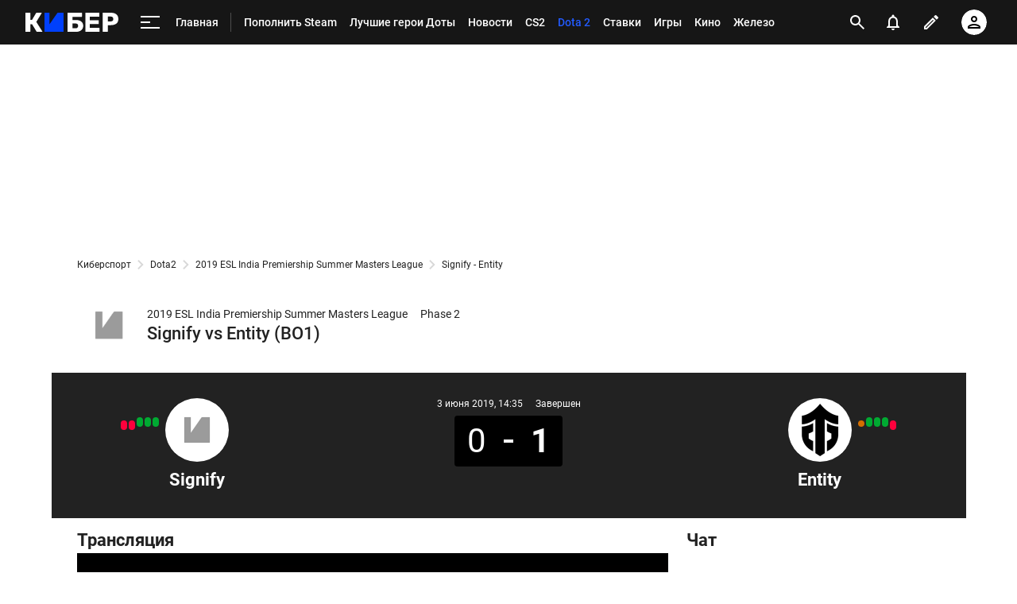

--- FILE ---
content_type: text/html; charset=utf-8
request_url: https://www.google.com/recaptcha/api2/anchor?ar=1&k=6LfctWkUAAAAAA0IBo4Q7wlWetU0jcVC7v5BXbFT&co=aHR0cHM6Ly9tLmN5YmVyLnNwb3J0cy5ydTo0NDM.&hl=en&v=PoyoqOPhxBO7pBk68S4YbpHZ&size=invisible&badge=inline&anchor-ms=20000&execute-ms=30000&cb=8hh9d4nu3dst
body_size: 49672
content:
<!DOCTYPE HTML><html dir="ltr" lang="en"><head><meta http-equiv="Content-Type" content="text/html; charset=UTF-8">
<meta http-equiv="X-UA-Compatible" content="IE=edge">
<title>reCAPTCHA</title>
<style type="text/css">
/* cyrillic-ext */
@font-face {
  font-family: 'Roboto';
  font-style: normal;
  font-weight: 400;
  font-stretch: 100%;
  src: url(//fonts.gstatic.com/s/roboto/v48/KFO7CnqEu92Fr1ME7kSn66aGLdTylUAMa3GUBHMdazTgWw.woff2) format('woff2');
  unicode-range: U+0460-052F, U+1C80-1C8A, U+20B4, U+2DE0-2DFF, U+A640-A69F, U+FE2E-FE2F;
}
/* cyrillic */
@font-face {
  font-family: 'Roboto';
  font-style: normal;
  font-weight: 400;
  font-stretch: 100%;
  src: url(//fonts.gstatic.com/s/roboto/v48/KFO7CnqEu92Fr1ME7kSn66aGLdTylUAMa3iUBHMdazTgWw.woff2) format('woff2');
  unicode-range: U+0301, U+0400-045F, U+0490-0491, U+04B0-04B1, U+2116;
}
/* greek-ext */
@font-face {
  font-family: 'Roboto';
  font-style: normal;
  font-weight: 400;
  font-stretch: 100%;
  src: url(//fonts.gstatic.com/s/roboto/v48/KFO7CnqEu92Fr1ME7kSn66aGLdTylUAMa3CUBHMdazTgWw.woff2) format('woff2');
  unicode-range: U+1F00-1FFF;
}
/* greek */
@font-face {
  font-family: 'Roboto';
  font-style: normal;
  font-weight: 400;
  font-stretch: 100%;
  src: url(//fonts.gstatic.com/s/roboto/v48/KFO7CnqEu92Fr1ME7kSn66aGLdTylUAMa3-UBHMdazTgWw.woff2) format('woff2');
  unicode-range: U+0370-0377, U+037A-037F, U+0384-038A, U+038C, U+038E-03A1, U+03A3-03FF;
}
/* math */
@font-face {
  font-family: 'Roboto';
  font-style: normal;
  font-weight: 400;
  font-stretch: 100%;
  src: url(//fonts.gstatic.com/s/roboto/v48/KFO7CnqEu92Fr1ME7kSn66aGLdTylUAMawCUBHMdazTgWw.woff2) format('woff2');
  unicode-range: U+0302-0303, U+0305, U+0307-0308, U+0310, U+0312, U+0315, U+031A, U+0326-0327, U+032C, U+032F-0330, U+0332-0333, U+0338, U+033A, U+0346, U+034D, U+0391-03A1, U+03A3-03A9, U+03B1-03C9, U+03D1, U+03D5-03D6, U+03F0-03F1, U+03F4-03F5, U+2016-2017, U+2034-2038, U+203C, U+2040, U+2043, U+2047, U+2050, U+2057, U+205F, U+2070-2071, U+2074-208E, U+2090-209C, U+20D0-20DC, U+20E1, U+20E5-20EF, U+2100-2112, U+2114-2115, U+2117-2121, U+2123-214F, U+2190, U+2192, U+2194-21AE, U+21B0-21E5, U+21F1-21F2, U+21F4-2211, U+2213-2214, U+2216-22FF, U+2308-230B, U+2310, U+2319, U+231C-2321, U+2336-237A, U+237C, U+2395, U+239B-23B7, U+23D0, U+23DC-23E1, U+2474-2475, U+25AF, U+25B3, U+25B7, U+25BD, U+25C1, U+25CA, U+25CC, U+25FB, U+266D-266F, U+27C0-27FF, U+2900-2AFF, U+2B0E-2B11, U+2B30-2B4C, U+2BFE, U+3030, U+FF5B, U+FF5D, U+1D400-1D7FF, U+1EE00-1EEFF;
}
/* symbols */
@font-face {
  font-family: 'Roboto';
  font-style: normal;
  font-weight: 400;
  font-stretch: 100%;
  src: url(//fonts.gstatic.com/s/roboto/v48/KFO7CnqEu92Fr1ME7kSn66aGLdTylUAMaxKUBHMdazTgWw.woff2) format('woff2');
  unicode-range: U+0001-000C, U+000E-001F, U+007F-009F, U+20DD-20E0, U+20E2-20E4, U+2150-218F, U+2190, U+2192, U+2194-2199, U+21AF, U+21E6-21F0, U+21F3, U+2218-2219, U+2299, U+22C4-22C6, U+2300-243F, U+2440-244A, U+2460-24FF, U+25A0-27BF, U+2800-28FF, U+2921-2922, U+2981, U+29BF, U+29EB, U+2B00-2BFF, U+4DC0-4DFF, U+FFF9-FFFB, U+10140-1018E, U+10190-1019C, U+101A0, U+101D0-101FD, U+102E0-102FB, U+10E60-10E7E, U+1D2C0-1D2D3, U+1D2E0-1D37F, U+1F000-1F0FF, U+1F100-1F1AD, U+1F1E6-1F1FF, U+1F30D-1F30F, U+1F315, U+1F31C, U+1F31E, U+1F320-1F32C, U+1F336, U+1F378, U+1F37D, U+1F382, U+1F393-1F39F, U+1F3A7-1F3A8, U+1F3AC-1F3AF, U+1F3C2, U+1F3C4-1F3C6, U+1F3CA-1F3CE, U+1F3D4-1F3E0, U+1F3ED, U+1F3F1-1F3F3, U+1F3F5-1F3F7, U+1F408, U+1F415, U+1F41F, U+1F426, U+1F43F, U+1F441-1F442, U+1F444, U+1F446-1F449, U+1F44C-1F44E, U+1F453, U+1F46A, U+1F47D, U+1F4A3, U+1F4B0, U+1F4B3, U+1F4B9, U+1F4BB, U+1F4BF, U+1F4C8-1F4CB, U+1F4D6, U+1F4DA, U+1F4DF, U+1F4E3-1F4E6, U+1F4EA-1F4ED, U+1F4F7, U+1F4F9-1F4FB, U+1F4FD-1F4FE, U+1F503, U+1F507-1F50B, U+1F50D, U+1F512-1F513, U+1F53E-1F54A, U+1F54F-1F5FA, U+1F610, U+1F650-1F67F, U+1F687, U+1F68D, U+1F691, U+1F694, U+1F698, U+1F6AD, U+1F6B2, U+1F6B9-1F6BA, U+1F6BC, U+1F6C6-1F6CF, U+1F6D3-1F6D7, U+1F6E0-1F6EA, U+1F6F0-1F6F3, U+1F6F7-1F6FC, U+1F700-1F7FF, U+1F800-1F80B, U+1F810-1F847, U+1F850-1F859, U+1F860-1F887, U+1F890-1F8AD, U+1F8B0-1F8BB, U+1F8C0-1F8C1, U+1F900-1F90B, U+1F93B, U+1F946, U+1F984, U+1F996, U+1F9E9, U+1FA00-1FA6F, U+1FA70-1FA7C, U+1FA80-1FA89, U+1FA8F-1FAC6, U+1FACE-1FADC, U+1FADF-1FAE9, U+1FAF0-1FAF8, U+1FB00-1FBFF;
}
/* vietnamese */
@font-face {
  font-family: 'Roboto';
  font-style: normal;
  font-weight: 400;
  font-stretch: 100%;
  src: url(//fonts.gstatic.com/s/roboto/v48/KFO7CnqEu92Fr1ME7kSn66aGLdTylUAMa3OUBHMdazTgWw.woff2) format('woff2');
  unicode-range: U+0102-0103, U+0110-0111, U+0128-0129, U+0168-0169, U+01A0-01A1, U+01AF-01B0, U+0300-0301, U+0303-0304, U+0308-0309, U+0323, U+0329, U+1EA0-1EF9, U+20AB;
}
/* latin-ext */
@font-face {
  font-family: 'Roboto';
  font-style: normal;
  font-weight: 400;
  font-stretch: 100%;
  src: url(//fonts.gstatic.com/s/roboto/v48/KFO7CnqEu92Fr1ME7kSn66aGLdTylUAMa3KUBHMdazTgWw.woff2) format('woff2');
  unicode-range: U+0100-02BA, U+02BD-02C5, U+02C7-02CC, U+02CE-02D7, U+02DD-02FF, U+0304, U+0308, U+0329, U+1D00-1DBF, U+1E00-1E9F, U+1EF2-1EFF, U+2020, U+20A0-20AB, U+20AD-20C0, U+2113, U+2C60-2C7F, U+A720-A7FF;
}
/* latin */
@font-face {
  font-family: 'Roboto';
  font-style: normal;
  font-weight: 400;
  font-stretch: 100%;
  src: url(//fonts.gstatic.com/s/roboto/v48/KFO7CnqEu92Fr1ME7kSn66aGLdTylUAMa3yUBHMdazQ.woff2) format('woff2');
  unicode-range: U+0000-00FF, U+0131, U+0152-0153, U+02BB-02BC, U+02C6, U+02DA, U+02DC, U+0304, U+0308, U+0329, U+2000-206F, U+20AC, U+2122, U+2191, U+2193, U+2212, U+2215, U+FEFF, U+FFFD;
}
/* cyrillic-ext */
@font-face {
  font-family: 'Roboto';
  font-style: normal;
  font-weight: 500;
  font-stretch: 100%;
  src: url(//fonts.gstatic.com/s/roboto/v48/KFO7CnqEu92Fr1ME7kSn66aGLdTylUAMa3GUBHMdazTgWw.woff2) format('woff2');
  unicode-range: U+0460-052F, U+1C80-1C8A, U+20B4, U+2DE0-2DFF, U+A640-A69F, U+FE2E-FE2F;
}
/* cyrillic */
@font-face {
  font-family: 'Roboto';
  font-style: normal;
  font-weight: 500;
  font-stretch: 100%;
  src: url(//fonts.gstatic.com/s/roboto/v48/KFO7CnqEu92Fr1ME7kSn66aGLdTylUAMa3iUBHMdazTgWw.woff2) format('woff2');
  unicode-range: U+0301, U+0400-045F, U+0490-0491, U+04B0-04B1, U+2116;
}
/* greek-ext */
@font-face {
  font-family: 'Roboto';
  font-style: normal;
  font-weight: 500;
  font-stretch: 100%;
  src: url(//fonts.gstatic.com/s/roboto/v48/KFO7CnqEu92Fr1ME7kSn66aGLdTylUAMa3CUBHMdazTgWw.woff2) format('woff2');
  unicode-range: U+1F00-1FFF;
}
/* greek */
@font-face {
  font-family: 'Roboto';
  font-style: normal;
  font-weight: 500;
  font-stretch: 100%;
  src: url(//fonts.gstatic.com/s/roboto/v48/KFO7CnqEu92Fr1ME7kSn66aGLdTylUAMa3-UBHMdazTgWw.woff2) format('woff2');
  unicode-range: U+0370-0377, U+037A-037F, U+0384-038A, U+038C, U+038E-03A1, U+03A3-03FF;
}
/* math */
@font-face {
  font-family: 'Roboto';
  font-style: normal;
  font-weight: 500;
  font-stretch: 100%;
  src: url(//fonts.gstatic.com/s/roboto/v48/KFO7CnqEu92Fr1ME7kSn66aGLdTylUAMawCUBHMdazTgWw.woff2) format('woff2');
  unicode-range: U+0302-0303, U+0305, U+0307-0308, U+0310, U+0312, U+0315, U+031A, U+0326-0327, U+032C, U+032F-0330, U+0332-0333, U+0338, U+033A, U+0346, U+034D, U+0391-03A1, U+03A3-03A9, U+03B1-03C9, U+03D1, U+03D5-03D6, U+03F0-03F1, U+03F4-03F5, U+2016-2017, U+2034-2038, U+203C, U+2040, U+2043, U+2047, U+2050, U+2057, U+205F, U+2070-2071, U+2074-208E, U+2090-209C, U+20D0-20DC, U+20E1, U+20E5-20EF, U+2100-2112, U+2114-2115, U+2117-2121, U+2123-214F, U+2190, U+2192, U+2194-21AE, U+21B0-21E5, U+21F1-21F2, U+21F4-2211, U+2213-2214, U+2216-22FF, U+2308-230B, U+2310, U+2319, U+231C-2321, U+2336-237A, U+237C, U+2395, U+239B-23B7, U+23D0, U+23DC-23E1, U+2474-2475, U+25AF, U+25B3, U+25B7, U+25BD, U+25C1, U+25CA, U+25CC, U+25FB, U+266D-266F, U+27C0-27FF, U+2900-2AFF, U+2B0E-2B11, U+2B30-2B4C, U+2BFE, U+3030, U+FF5B, U+FF5D, U+1D400-1D7FF, U+1EE00-1EEFF;
}
/* symbols */
@font-face {
  font-family: 'Roboto';
  font-style: normal;
  font-weight: 500;
  font-stretch: 100%;
  src: url(//fonts.gstatic.com/s/roboto/v48/KFO7CnqEu92Fr1ME7kSn66aGLdTylUAMaxKUBHMdazTgWw.woff2) format('woff2');
  unicode-range: U+0001-000C, U+000E-001F, U+007F-009F, U+20DD-20E0, U+20E2-20E4, U+2150-218F, U+2190, U+2192, U+2194-2199, U+21AF, U+21E6-21F0, U+21F3, U+2218-2219, U+2299, U+22C4-22C6, U+2300-243F, U+2440-244A, U+2460-24FF, U+25A0-27BF, U+2800-28FF, U+2921-2922, U+2981, U+29BF, U+29EB, U+2B00-2BFF, U+4DC0-4DFF, U+FFF9-FFFB, U+10140-1018E, U+10190-1019C, U+101A0, U+101D0-101FD, U+102E0-102FB, U+10E60-10E7E, U+1D2C0-1D2D3, U+1D2E0-1D37F, U+1F000-1F0FF, U+1F100-1F1AD, U+1F1E6-1F1FF, U+1F30D-1F30F, U+1F315, U+1F31C, U+1F31E, U+1F320-1F32C, U+1F336, U+1F378, U+1F37D, U+1F382, U+1F393-1F39F, U+1F3A7-1F3A8, U+1F3AC-1F3AF, U+1F3C2, U+1F3C4-1F3C6, U+1F3CA-1F3CE, U+1F3D4-1F3E0, U+1F3ED, U+1F3F1-1F3F3, U+1F3F5-1F3F7, U+1F408, U+1F415, U+1F41F, U+1F426, U+1F43F, U+1F441-1F442, U+1F444, U+1F446-1F449, U+1F44C-1F44E, U+1F453, U+1F46A, U+1F47D, U+1F4A3, U+1F4B0, U+1F4B3, U+1F4B9, U+1F4BB, U+1F4BF, U+1F4C8-1F4CB, U+1F4D6, U+1F4DA, U+1F4DF, U+1F4E3-1F4E6, U+1F4EA-1F4ED, U+1F4F7, U+1F4F9-1F4FB, U+1F4FD-1F4FE, U+1F503, U+1F507-1F50B, U+1F50D, U+1F512-1F513, U+1F53E-1F54A, U+1F54F-1F5FA, U+1F610, U+1F650-1F67F, U+1F687, U+1F68D, U+1F691, U+1F694, U+1F698, U+1F6AD, U+1F6B2, U+1F6B9-1F6BA, U+1F6BC, U+1F6C6-1F6CF, U+1F6D3-1F6D7, U+1F6E0-1F6EA, U+1F6F0-1F6F3, U+1F6F7-1F6FC, U+1F700-1F7FF, U+1F800-1F80B, U+1F810-1F847, U+1F850-1F859, U+1F860-1F887, U+1F890-1F8AD, U+1F8B0-1F8BB, U+1F8C0-1F8C1, U+1F900-1F90B, U+1F93B, U+1F946, U+1F984, U+1F996, U+1F9E9, U+1FA00-1FA6F, U+1FA70-1FA7C, U+1FA80-1FA89, U+1FA8F-1FAC6, U+1FACE-1FADC, U+1FADF-1FAE9, U+1FAF0-1FAF8, U+1FB00-1FBFF;
}
/* vietnamese */
@font-face {
  font-family: 'Roboto';
  font-style: normal;
  font-weight: 500;
  font-stretch: 100%;
  src: url(//fonts.gstatic.com/s/roboto/v48/KFO7CnqEu92Fr1ME7kSn66aGLdTylUAMa3OUBHMdazTgWw.woff2) format('woff2');
  unicode-range: U+0102-0103, U+0110-0111, U+0128-0129, U+0168-0169, U+01A0-01A1, U+01AF-01B0, U+0300-0301, U+0303-0304, U+0308-0309, U+0323, U+0329, U+1EA0-1EF9, U+20AB;
}
/* latin-ext */
@font-face {
  font-family: 'Roboto';
  font-style: normal;
  font-weight: 500;
  font-stretch: 100%;
  src: url(//fonts.gstatic.com/s/roboto/v48/KFO7CnqEu92Fr1ME7kSn66aGLdTylUAMa3KUBHMdazTgWw.woff2) format('woff2');
  unicode-range: U+0100-02BA, U+02BD-02C5, U+02C7-02CC, U+02CE-02D7, U+02DD-02FF, U+0304, U+0308, U+0329, U+1D00-1DBF, U+1E00-1E9F, U+1EF2-1EFF, U+2020, U+20A0-20AB, U+20AD-20C0, U+2113, U+2C60-2C7F, U+A720-A7FF;
}
/* latin */
@font-face {
  font-family: 'Roboto';
  font-style: normal;
  font-weight: 500;
  font-stretch: 100%;
  src: url(//fonts.gstatic.com/s/roboto/v48/KFO7CnqEu92Fr1ME7kSn66aGLdTylUAMa3yUBHMdazQ.woff2) format('woff2');
  unicode-range: U+0000-00FF, U+0131, U+0152-0153, U+02BB-02BC, U+02C6, U+02DA, U+02DC, U+0304, U+0308, U+0329, U+2000-206F, U+20AC, U+2122, U+2191, U+2193, U+2212, U+2215, U+FEFF, U+FFFD;
}
/* cyrillic-ext */
@font-face {
  font-family: 'Roboto';
  font-style: normal;
  font-weight: 900;
  font-stretch: 100%;
  src: url(//fonts.gstatic.com/s/roboto/v48/KFO7CnqEu92Fr1ME7kSn66aGLdTylUAMa3GUBHMdazTgWw.woff2) format('woff2');
  unicode-range: U+0460-052F, U+1C80-1C8A, U+20B4, U+2DE0-2DFF, U+A640-A69F, U+FE2E-FE2F;
}
/* cyrillic */
@font-face {
  font-family: 'Roboto';
  font-style: normal;
  font-weight: 900;
  font-stretch: 100%;
  src: url(//fonts.gstatic.com/s/roboto/v48/KFO7CnqEu92Fr1ME7kSn66aGLdTylUAMa3iUBHMdazTgWw.woff2) format('woff2');
  unicode-range: U+0301, U+0400-045F, U+0490-0491, U+04B0-04B1, U+2116;
}
/* greek-ext */
@font-face {
  font-family: 'Roboto';
  font-style: normal;
  font-weight: 900;
  font-stretch: 100%;
  src: url(//fonts.gstatic.com/s/roboto/v48/KFO7CnqEu92Fr1ME7kSn66aGLdTylUAMa3CUBHMdazTgWw.woff2) format('woff2');
  unicode-range: U+1F00-1FFF;
}
/* greek */
@font-face {
  font-family: 'Roboto';
  font-style: normal;
  font-weight: 900;
  font-stretch: 100%;
  src: url(//fonts.gstatic.com/s/roboto/v48/KFO7CnqEu92Fr1ME7kSn66aGLdTylUAMa3-UBHMdazTgWw.woff2) format('woff2');
  unicode-range: U+0370-0377, U+037A-037F, U+0384-038A, U+038C, U+038E-03A1, U+03A3-03FF;
}
/* math */
@font-face {
  font-family: 'Roboto';
  font-style: normal;
  font-weight: 900;
  font-stretch: 100%;
  src: url(//fonts.gstatic.com/s/roboto/v48/KFO7CnqEu92Fr1ME7kSn66aGLdTylUAMawCUBHMdazTgWw.woff2) format('woff2');
  unicode-range: U+0302-0303, U+0305, U+0307-0308, U+0310, U+0312, U+0315, U+031A, U+0326-0327, U+032C, U+032F-0330, U+0332-0333, U+0338, U+033A, U+0346, U+034D, U+0391-03A1, U+03A3-03A9, U+03B1-03C9, U+03D1, U+03D5-03D6, U+03F0-03F1, U+03F4-03F5, U+2016-2017, U+2034-2038, U+203C, U+2040, U+2043, U+2047, U+2050, U+2057, U+205F, U+2070-2071, U+2074-208E, U+2090-209C, U+20D0-20DC, U+20E1, U+20E5-20EF, U+2100-2112, U+2114-2115, U+2117-2121, U+2123-214F, U+2190, U+2192, U+2194-21AE, U+21B0-21E5, U+21F1-21F2, U+21F4-2211, U+2213-2214, U+2216-22FF, U+2308-230B, U+2310, U+2319, U+231C-2321, U+2336-237A, U+237C, U+2395, U+239B-23B7, U+23D0, U+23DC-23E1, U+2474-2475, U+25AF, U+25B3, U+25B7, U+25BD, U+25C1, U+25CA, U+25CC, U+25FB, U+266D-266F, U+27C0-27FF, U+2900-2AFF, U+2B0E-2B11, U+2B30-2B4C, U+2BFE, U+3030, U+FF5B, U+FF5D, U+1D400-1D7FF, U+1EE00-1EEFF;
}
/* symbols */
@font-face {
  font-family: 'Roboto';
  font-style: normal;
  font-weight: 900;
  font-stretch: 100%;
  src: url(//fonts.gstatic.com/s/roboto/v48/KFO7CnqEu92Fr1ME7kSn66aGLdTylUAMaxKUBHMdazTgWw.woff2) format('woff2');
  unicode-range: U+0001-000C, U+000E-001F, U+007F-009F, U+20DD-20E0, U+20E2-20E4, U+2150-218F, U+2190, U+2192, U+2194-2199, U+21AF, U+21E6-21F0, U+21F3, U+2218-2219, U+2299, U+22C4-22C6, U+2300-243F, U+2440-244A, U+2460-24FF, U+25A0-27BF, U+2800-28FF, U+2921-2922, U+2981, U+29BF, U+29EB, U+2B00-2BFF, U+4DC0-4DFF, U+FFF9-FFFB, U+10140-1018E, U+10190-1019C, U+101A0, U+101D0-101FD, U+102E0-102FB, U+10E60-10E7E, U+1D2C0-1D2D3, U+1D2E0-1D37F, U+1F000-1F0FF, U+1F100-1F1AD, U+1F1E6-1F1FF, U+1F30D-1F30F, U+1F315, U+1F31C, U+1F31E, U+1F320-1F32C, U+1F336, U+1F378, U+1F37D, U+1F382, U+1F393-1F39F, U+1F3A7-1F3A8, U+1F3AC-1F3AF, U+1F3C2, U+1F3C4-1F3C6, U+1F3CA-1F3CE, U+1F3D4-1F3E0, U+1F3ED, U+1F3F1-1F3F3, U+1F3F5-1F3F7, U+1F408, U+1F415, U+1F41F, U+1F426, U+1F43F, U+1F441-1F442, U+1F444, U+1F446-1F449, U+1F44C-1F44E, U+1F453, U+1F46A, U+1F47D, U+1F4A3, U+1F4B0, U+1F4B3, U+1F4B9, U+1F4BB, U+1F4BF, U+1F4C8-1F4CB, U+1F4D6, U+1F4DA, U+1F4DF, U+1F4E3-1F4E6, U+1F4EA-1F4ED, U+1F4F7, U+1F4F9-1F4FB, U+1F4FD-1F4FE, U+1F503, U+1F507-1F50B, U+1F50D, U+1F512-1F513, U+1F53E-1F54A, U+1F54F-1F5FA, U+1F610, U+1F650-1F67F, U+1F687, U+1F68D, U+1F691, U+1F694, U+1F698, U+1F6AD, U+1F6B2, U+1F6B9-1F6BA, U+1F6BC, U+1F6C6-1F6CF, U+1F6D3-1F6D7, U+1F6E0-1F6EA, U+1F6F0-1F6F3, U+1F6F7-1F6FC, U+1F700-1F7FF, U+1F800-1F80B, U+1F810-1F847, U+1F850-1F859, U+1F860-1F887, U+1F890-1F8AD, U+1F8B0-1F8BB, U+1F8C0-1F8C1, U+1F900-1F90B, U+1F93B, U+1F946, U+1F984, U+1F996, U+1F9E9, U+1FA00-1FA6F, U+1FA70-1FA7C, U+1FA80-1FA89, U+1FA8F-1FAC6, U+1FACE-1FADC, U+1FADF-1FAE9, U+1FAF0-1FAF8, U+1FB00-1FBFF;
}
/* vietnamese */
@font-face {
  font-family: 'Roboto';
  font-style: normal;
  font-weight: 900;
  font-stretch: 100%;
  src: url(//fonts.gstatic.com/s/roboto/v48/KFO7CnqEu92Fr1ME7kSn66aGLdTylUAMa3OUBHMdazTgWw.woff2) format('woff2');
  unicode-range: U+0102-0103, U+0110-0111, U+0128-0129, U+0168-0169, U+01A0-01A1, U+01AF-01B0, U+0300-0301, U+0303-0304, U+0308-0309, U+0323, U+0329, U+1EA0-1EF9, U+20AB;
}
/* latin-ext */
@font-face {
  font-family: 'Roboto';
  font-style: normal;
  font-weight: 900;
  font-stretch: 100%;
  src: url(//fonts.gstatic.com/s/roboto/v48/KFO7CnqEu92Fr1ME7kSn66aGLdTylUAMa3KUBHMdazTgWw.woff2) format('woff2');
  unicode-range: U+0100-02BA, U+02BD-02C5, U+02C7-02CC, U+02CE-02D7, U+02DD-02FF, U+0304, U+0308, U+0329, U+1D00-1DBF, U+1E00-1E9F, U+1EF2-1EFF, U+2020, U+20A0-20AB, U+20AD-20C0, U+2113, U+2C60-2C7F, U+A720-A7FF;
}
/* latin */
@font-face {
  font-family: 'Roboto';
  font-style: normal;
  font-weight: 900;
  font-stretch: 100%;
  src: url(//fonts.gstatic.com/s/roboto/v48/KFO7CnqEu92Fr1ME7kSn66aGLdTylUAMa3yUBHMdazQ.woff2) format('woff2');
  unicode-range: U+0000-00FF, U+0131, U+0152-0153, U+02BB-02BC, U+02C6, U+02DA, U+02DC, U+0304, U+0308, U+0329, U+2000-206F, U+20AC, U+2122, U+2191, U+2193, U+2212, U+2215, U+FEFF, U+FFFD;
}

</style>
<link rel="stylesheet" type="text/css" href="https://www.gstatic.com/recaptcha/releases/PoyoqOPhxBO7pBk68S4YbpHZ/styles__ltr.css">
<script nonce="j6-7VA7UU6vebMzIK4q48g" type="text/javascript">window['__recaptcha_api'] = 'https://www.google.com/recaptcha/api2/';</script>
<script type="text/javascript" src="https://www.gstatic.com/recaptcha/releases/PoyoqOPhxBO7pBk68S4YbpHZ/recaptcha__en.js" nonce="j6-7VA7UU6vebMzIK4q48g">
      
    </script></head>
<body><div id="rc-anchor-alert" class="rc-anchor-alert"></div>
<input type="hidden" id="recaptcha-token" value="[base64]">
<script type="text/javascript" nonce="j6-7VA7UU6vebMzIK4q48g">
      recaptcha.anchor.Main.init("[\x22ainput\x22,[\x22bgdata\x22,\x22\x22,\[base64]/[base64]/[base64]/ZyhXLGgpOnEoW04sMjEsbF0sVywwKSxoKSxmYWxzZSxmYWxzZSl9Y2F0Y2goayl7RygzNTgsVyk/[base64]/[base64]/[base64]/[base64]/[base64]/[base64]/[base64]/bmV3IEJbT10oRFswXSk6dz09Mj9uZXcgQltPXShEWzBdLERbMV0pOnc9PTM/bmV3IEJbT10oRFswXSxEWzFdLERbMl0pOnc9PTQ/[base64]/[base64]/[base64]/[base64]/[base64]\\u003d\x22,\[base64]\x22,\x22w7bClSMIGSAjw6fCu1wbw6smw7IrwrDCmsOKw6rCnyRlw5QfHsK9IsO2dcKWfsKsdUPCkQJ0TB5cwq/CpMO3d8OQFhfDh8KafcOmw6JRwqPCs3nCu8OnwoHCuijCtMKKwrLDnk7DiGbCs8OGw4DDj8K/BsOHGsKPw5JtNMKswrkUw6DCisK8SMOBworDnE1/wq/[base64]/IEICwqzDlQHCk8KGw5k7wolhGkTCi8OrbcOXfigkNMOSw5jCnlLDnkzCv8K5TcKpw6lrw7bCvigHw5McwqTDg8ORcTMcw7dTTMKXNcO1Pwdow7LDpsOSSzJ4wpLCm1Amw5RCCMKwwqc8wrdAw5gVOMKuw7Mvw7wVcSR4ZMOnwoI/[base64]/Ck8Kcw4owwpnCpG1Cw5nCjcKaw67CoMO6w5bDpSYHwqdgw5TDhMO1woHDiU/[base64]/[base64]/DjkfDmA7DucKQUcOYEFkaw4LCpMOLw5EFPERbwo/DjlLCrMOXe8KCwp9lbyrDuATCqmxpwohkExI4w497w43Du8K3OWzCn3TCrcOxVAbDnyHCuMOgwotVwqTDm8ORAX7DgVoxHwrDksK5wp/Dp8O+w4R2fsOfT8OIwqxnBhkcXMOwwrY+w4ZhOEIBLmQ9RsO+w742W1cJfE7CisOeJ8OKw5LDnGjDm8K8a2rClzfCkFphXMOXw7slw77CqcKywpN0w6pJw7JuUSIwG1M4BAbCm8KQUMK9YHAmEcOywog+QsOWw5syUMOeKgpkwqBkMsOjwqjCisO/[base64]/OBrDhVJdw7vDlkbDlsK5cR3CrMOUwr/DkMOzwpI4woN2AQ0/F3ZWIMOkw4RlRVY/wrh3RsOwwqvDvMOoNiXDmsKUw5Jodh3CvjwcwpMrwodrbsOFwobChG4kbcOrwpE1wofDkznCscO7KMKhAcO4U1/[base64]/dFhERcKBTsKnGMOEwpTCosKGwp/CgcKnEGgKw59/CcOxwpjCtV8pSMOsf8OFccOTwrjCosOww7vDmHMUYsKWCcKJaUssw7rChMOGJcKCZsKZXkc3w4bCjwM4Cxk3wpvCuRzDisK/w6bDo1zCgMOOOQTCqMKKAsKdwoTCkm5PasKPCsOVV8KRGsOBw7jCtmzClMKlVEAjw6RGFMOIOFMTKMKiBcODw4bDn8K/w4HCmMOqIcKOfTl7w57CoMKiw5pHw4vDnELCgsOBwpvCgWrCuz/[base64]/Dv0PDs1LDqm/CpS1jOMK4wrHCoCQgwr1nw4zCgF1CJVcxAAsKwpHDnT/DusOaWjzCksOsbT10wp0zwo19w5xmwrfDtQ8Rw5bDoEfCisOcJF7CpQ0dwrDCgTkvIgXCkzgtZsOnaUfClUYrw5DDvMKhwpkZNgXCunUuF8KcP8OawozDoCrCqADDlcO6UsKRw47Cn8Ouw55/GCPDqcKlRsKfw5xVNsONw7kXwpjCpsK4HsK/[base64]/CrErDglh2wodEPcKGwrDDicKHw4NrfsOFw6/ConfClkk0U1wYw6MlUmDCoMK7w7hAKz1nf10Fw49Kw6xAP8KBNApxwrETw45qABrDocOCwp5tw5HDpUB2YMOTZ3M+acOlw5bDgsOWHcKfC8OTZsK6w5UzPW92wqJ7O2XCsTXDoMOiw4IzwoxqwqonI3PChcKjbioAwpTDm8K/wowowpXDmMOww6pcVS44w55Yw77Cr8KgJcOXwrVZV8Kew5xqHMOAw4RqMQXCmkTDuh3CvMKcc8OVw7/DiBRew7UKw58ewqlGw5Vgw5V6wrcjw6rCs1rCqjPCgjjCrnBBw5FRQcK1w4w1ERB7MxYFw4NtwqAkwq/CsmYddcKYfsOpRcORw4HChiZnHMKvwofCuMKKwpLCpcK0w5DDuSFNwpw7MzHClsKXw7diBcKtA11Uwq9jScOGwpLCr3Uhw7jCu2vCj8KHw5ULHm7DncKdw75nX2zDqsKXH8KRT8Kyw5UkwrZgDAPDh8K4E8OiAsO2bX/DrFEVw5vCtsOYF1vCpX7Crxluw53CoQUQD8OLOcOjwpjCkwIswonClkTDqn3Cv1rDt0vCmg/Dj8KVwowuV8KPIyPDtzfDocOXX8OUcErDs1jCuXDDsizCiMOEJiBtwr1aw67Cv8KGw6vDsmjCnsO1w7PCvsKkRDHCpgrDu8KwKMKcesKRQcKCJMOQw6fDp8Oawo5nJ0jDrHnCpcOGEcKVwozDpMO6I3YbWcOsw55OUikkwoo4HE/CvMK4HcK3wqJJKMKxw7p2w7XDrMKxwrzDgcOxwoHDqMKRUk/[base64]/CtsKpKVzCk2jChMKyw40tw7XChcKlWMKLGS/DqMOaVm/CrsOawpnCl8Kmwphuw5XClMKocMKNc8OcTVDDqMKNKcOswrRBJF1NwqPCgsOiMT4zB8Oaw4gqwrbCmcOBJMOgw6MZw7AhRBZuw6drwqVpMjNEw6I/wpDChsKjwrvCiMOmE0DDj3HDmsOmw4gNwrpMwoIzw4QSw6R7wr3DisO8ZcOQUMOqcFAGwoTDhMKBw5LCtcOnwphSw7XCn8O1Z2oqOMKyN8OGEW8Iwo3DhMOddcO1PBhNw6/Cg0PCsnJ6CcK1UTpdwqjDnsKdwrvDmh5QwoQEwqfDqmXCiT3CjcOxwo7CiSF0TcKiwobCow/CnT4Uw5xhw7vDv8OCFThDw6RawqTDkMO5woJvKV7CkMKeDsOZdsKYN11Hbxg2RcOkw44VVz7Ch8KeHsKOQMOmwqbCgsOywqtqFMKJCsKCHlJMaMKEWsKxMMKZw4IKOsOQwqzDgsObcGbDhUPDtcKHFMKZwq49w6nDisO6w4HCrcKrVG/Dj8OOOFrDi8KFw7XCjMK/Y2LCusKlacKpwrUUw7zCv8KlQQbClWFTTMKiwqjCsyzCuURZS3DDiMOwXlnCnH3CisOPIC8+Uk3DnRLCmsKIS0vCqmnCtcKtZsKEw5hJw7DDq8Odw5JbwqnDqlYcwrPCnQ/DrjzDl8OMw58oWQbCmsKQw5PCoC/DjMKqVsOFwq1Sf8OdCXzDocOWwrTCrx/DrURgw4J6HnBhSlMow5gRw5LDrz5PRsOgwolyV8KMw4fCsMOZwoLDrhx2wq4Fw60uw40xeRzDlXZNfsKaw4/DjjfDnkZoJBjDvsKkEMO7wpjDoTLCqyxpw4w4wonCrx/Cqi3CnMOgEMOSwogdCl3Dl8OGC8KJPcKyXMKBVMOsM8Ogw4HCgUdow4tuc0krwqJ6wrAxZVMHPsKtLsK1w5TDsMKLcU/CjDUUdTrDjUvCkn7Cu8OZP8K5RhrDrj5jMsKdwrHDi8OCw7omCAZ4wr8aJC/Cgzd4wrFaw7NkwpbCllDDrsOqwq7Dv3bDinNiwqjDhsKpesOtJTzDu8KLw60GwrTCozMEU8KIQMKDwro0w4sLwpgaKsK7bxkfwqTDoMK+w5rDikzDs8KbwoElw5JjX0gswps+CUVEQsKfwr/CngTCtMOvHsORwrp4w67DtQBHwqnDqsKBwoYCC8OYQ8Opwp5Aw4DDk8KOAcK/fCpcwpMiwr/[base64]/[base64]/wq/[base64]/DcOUBcOvPsOGFMOeCW08BBVow542IsK/ZcKVQ8Khwo3DlcOEw48qw6HCkB49woIYw6LCiMKiSMKnEEsGworDowE/dVJKOScWw75rUsOHw4/[base64]/CkcOUEjMrBhvDmSp8wpvDssKqw5ZBbj3DohYkw4FVZsK8woLCikoPwrpRW8OJwopfwpo1CixOwpRPLhgEUmnCi8Oww708w5TCllFvCMK7OcKrwrhSGBHCgiIJw70oHMOww6pXH0rClsOmwpgsb2oqw7HCvlMrLVoKw6NiWMKYCMOKMF0GY8OeJ3/[base64]/[base64]/DoSTDgCXDtnESwqbDnWHClGY2XsK3a8OTw6V4w4rDtsOgVMK8IlNVRcOlw6jDkMOCw4jDq8K9worCnMOyF8KtZxnCjGLDpcOwwpLCucOfw7LCrMKiEsOYw6E4U3tNEVnDtMOTNcOJwpRQw7sHw7nDssKBw68IworDiMKASsOuw5lrwq4XUcO/dTzCmXbCh11Gw6zCvMKbNj3Dj3NJPkrCtcKybcOJwrl2w7TDhMOROTJOD8OsFG12aMOMWyHDvA9Lw6/CiWpgwrzCkgjDtRAzwr4NwoXDhcO+wpPCuCYMVMOmV8K0UQNQASPDqgnDl8Klwr3DsW5zwonDvcOvBcK/FsKVQsKNwprDnELDisOLwpxnw4VXw4rCqwvDvmAuN8O9w5HCh8KkwrMYZcOhw7nCl8OpNBTDtyvDjCzDgHFRU0vDo8OjwrNPZk7CnlVTGkQqw5xOw6bDtEpTbMO9w6R1esK5bjcuw7wqdcKWw6EbwpRWPDoeTcOxwpxSdEbDlMKnC8KQw5QeBcOjwoMFf3fCiX/DgB/DrCTDk3Jew4AEbcO2wpsyw6UrSxzDjMOeEcKvwr7DiFnDo1h3w5PDuTPDtVjCjMKmw6DCtzVNZH/[base64]/DicKUH8OuwqbDm8OeQcOqBGPDkRnCuD3Dvm/[base64]/wpXCm8O7wpDCg8Oww5LDthjDsMKkM8KFwqNJw4HDnEzDl0PDgF8Aw5xDRcOQOk/DqMKIw45wW8KiOELCjw8EwqbDoMOqTsKjwqxmAMOCwpxzZsKEw4EYCsKhF8O/eWJLwq7DvS3DjcKSc8K2wpvCj8Knwo13w7/DqGDCq8OmwpfCvX7DuMO1wqtLw5nDoCh1w5p7KEbDtcK0wonCgQs6P8OKccKxCwBCfB7DocKww7LDncKfwrFVwq3Do8O/ZgMcwp3Cn1/[base64]/CkUsVworCvDrCisKnGMO1PQVxw5fCuichwoNhUcKiGk/[base64]/LgJowo/DrmzDlsKjfMOtwq/Dh17DscOtwqrCv0wBw5fCjEvDtsOTw750UMKxDcOQw4bCn014K8Kpw4gVD8OZw4dhw4dAFFFqwo7DkMOvwpcZecOWw4TCvRxCYcOgw7FxDsKIwrMIDcOVw4bDk3LCtcOSZMOvBWfDrAZOw7rCjVHDkltxw4xDYlJcWSQNw4NUakJ+w6bDslBJHcKBHMK/DwcMOljDrMKcwp5hwqfDp0hHwqnDsBBVFsOMRsKba1DDqlzDvMKzQ8KKwrfDucODPMKlScKSAxo/w7Z9wpjCiWBtWcO7wqIcwqPCgsOWPwXDi8KOwpVAMj7CsCFWwqTDvWvDicOmBsOFdcONXMOgAyPDsRwiC8KHasOawrjDrVpzFMOtwoV3FCzCpsOHw4zDs8OXClNDwqXCsl3Dlhc5wowIw69Fw7PCsk4yw4oAwqoQw6PCjMOaw4xwURUpHCh2WCfCtV/DrcOpwrZBwocWE8Ouw4p4GTAFw4ZAw5TCgsKgwrhXQ0/[base64]/Dl3DCrR/[base64]/ZcOLw5wBw6cYdMOmw6FewqJPDcO9wqERw4HDkC7DvVTClsKOw7Y/wpjDkTzCkHppV8Kuwqpgw57Ci8K8w57DnlDDkcKVwrxZZg3DgMOew4DCuQ7DjsOUwq7CmAbDlcKrZMOlUUceInfDgDDCisKdRMKhO8KvblJOVCh+w6Yjw7vCqsKMDMOpA8Ocw6F/WHxywoheCh7DiBdAcHHCgADCoMK2wrDDkMO9w5dzK1vDs8KUw4vDj19Uwrx8K8Obw6LDhTPCjz1oMsOdw6QHA0A2KcOYM8K9IhvDmQDCiAFnw6HCqFxWw7PDuzhqw5XDthwIbzgOUV7CnMKJUU1zV8OXXCgvw5ZOKxp6TkNBOUMUw5HDhcKfwqjDo1/[base64]/Dh15FUcKSXsKlMlEICMOZwowXw4EmCEHCosOGYiINdcKrwr/[base64]/Cs3k5dGAeKsO+HcOiw6o7w5XDkBnDnmRFw53DrBkNw6/CrS8bF8OXwpNQw6TDk8OSw57CgsKPKsOow6/DtGANw7Fxw49+IsKyKMK6wp4NZsO1wqgBwoQnasOEw7scORTCjsOIwoEFwoEPUsKzeMKJwqfClMOHZTNWWhrCmifCjxPDi8KeeMOhwp/CsMOfAzUCHSHDjwoOAgV9N8K7w6w2wroZfWMCZcOTwoE5BsOywpJ0SMOdw5A/wqvChiLCu1lPFMKswoTCssKww5XCusOHw6HDtMKRw7vCgcKHw5Npw4huF8OVYsKSw6xIw6LCql5hDUFTAcO4AXhUOMKQLwbDmyVFeEgxwp/[base64]/DtBbDrcKiHMK3cUrClcKueMKQw5zCqDHCtsOyY8OtVX3CiQHDrsO+CBTCmSnDl8OIUsKVBwkrbHJKJlHCpMKDw4kiwolnJCdJw5LCrcKzwpXDhsKew53DnS8GK8OpERjDgip2w4bCucOvaMOewqXDhVDDjMKTwohJAMK3wofDtMOlQQQ0acKGw4/CpnsKRUlvwoPCl8KJwpAmVQ7Dq8KCw4LDgcKpw6/[base64]/woTDjMKyw6zCnl7DqHZBBcKATlNkXmHCpkhuwqbCgijCrcO/[base64]/wo3DiMK6w6jCmWt0ecKfw7nCmDJFw4/CpsKqU8KKRGvCvCDDkyvDt8K9UE/DicOEd8Oew6B4UhEQTy7DvMKBagPDl2MaADtSA27CtSvDk8K8BcOhBMOVVD3DmhvClh/DjmRGwoAHW8ORW8ONwpfDjWsIcivCusK2MQNjw4RIwpIow4k2biwOwoI5N3DCvTTCqx1Uwp7CssKcwqxaw5nDgsO3fGkac8OCbcO6wpAxEsKmw50FOFUYw4TCvQACcMOWAsKxFMOZwqE3IMKlwovCungXEwxTBcOZG8OKw50COBPCqF0hMMK/wrvDo3XDrhdJwq3DrgDCksK5w6jDqRA1WGtVDMOBw78dDsOUwonDtsKnw4bDnxM5w5BKc1JoPsOMw4/Cs0cPecO6wpTCll16O0XCiDw6RsOiAcKGYjPDvcKxQsKQwpAgwprDqy/DqQxWMid6Kl/DhcOOFQvDh8K4BsOVDVVCE8K3w7VqBMK+w6dCwrnCvDDCg8KTRz/CnFjDm0vDpcOsw79Je8ONwoPDssODKcOww6TDkMOowo1/woHCvcOAYzFww6DDl2A+RBDCgMOZFcKkMxskRsKIC8KabEV0w6MoABrCsRrDs13Cq8KqNcO0NMK3w6xoK05Ew5dzE8Osfy8/SjzCr8O7w7MlOXdIwp9twpXDsB3DmMOQw7bDu0Y+BBsPXnQzw6h2wr1Xw6cYHsOddMOpbsKtdwEeLw/CjHkGWMOJRgwCwqDChStYwo7DpEjCnWrDuMKOwpvCsMOPNsOnRcK1ElvDgHbDv8OBw57DkMO4G1bCv8O+aMKfwoTDoh3DpsKjQMKfFFJ/[base64]/[base64]/CkcOCNcOsCMOTw51OWcKpdcKnwqE5wr7DtVVcw7BTQMOcwrjDtcKFZsOFesOqfR/ClMKTScOGw5Flw4gWKTwsb8Osw5DChljDqD/DoUTDs8KlwrB6wrFgwqXChH9xU1Vlw6RpUBTCt0E8cR3CoTnCtHNXJToTQHPDqsOjKsOjbcO9wofCkDTDn8KFNMOdw6RHWcO0XF3CmsKbIkNDLMOGEGPDvsOlURLCpcK7w63DqcOFHMOlGMKcYxtEJDDDi8KJAh/DhMK9w5DCncOqcQTCphszJMKXMWTCgcOxw4syC8OMwrJqBcOcKMK6w57Cp8KNwq7CkcKnw6MIbsKbwo0nKih8wrfCqsOeJSRNbVFUwooGwqFjccKTScKjw5Flf8KZwqMuw51gwojCoXo/w7p+w5s0PHQNwr/CoExvScO+w6Zcw6EWw7hKWMOXw4zChcKsw58wcsOkD1DCjAPCtsOFw4LDilvCvW/Dr8KGw6nCmyfCvnzDujvDqMOYwrbCt8ODUcORw7klYMOmP8K/[base64]/C8K4w782w5zDhsKOwqfDr8KRw4TCogTCp3DCv8KMDyUxRDcHwrHClUnDlU/Csi7Cr8Kuw7gnwoo/w61LXWhITxHCtlYJwocCw6B8w6HDmzfDvz3DrsKuNHhMw7LDmMOgw6LCnCvCiMK9WMOmw4RawpsoAjFuXMKlw7HDh8ORwq/CgsKKHsO4aw/CsThBwpjCnsK/LMKOwrdGwp8cHsO0w55aZyLCusOUwoF+TcK/Py3CsMO1EwlwfSMIaF7Cllt5CBvDv8K0Cm5VcsOhV8Ktw7rDu3/DtMOPw7FEw7PCsynCicKsPm/[base64]/bcONwrLChcOBK2cZwpVxIcO0UsOmw5AETWPDgHoYwqjCj8KKLCgqVmvDjsKyT8OUw5TDpcKDO8K3w78GDcOyUhbDvXrDmMK1QsK1w5XCnsKIw49KGShQw5Zue23DlcKxwr84OnLDnUrCqsKrw5g4azEOwpXCol4Xw5wONwjCn8KXw6/Cj0V3w49bwofCrBfDuyxKw5zDv2zDosKYw75HTsKWwpDCmX/CkkzClMKTwoQHDFxGw6xewqILSMONP8O7woLCsSzCiW3CvMK7ait+UMKewqXCucK8wpjDh8KzdColG1zDlxjDssOiXHAWXsKkecO4w7/CmsORNcKWw68uYMK0wo14FMKNw5PCkR9mw73Dm8KwaMOXw50cwo9Ww5fCtsKLZ8KOwpNmw7HDvcOKBXvDj09uw7TCscOGSAfCsj3CjsKsb8OCByrDqsKmZ8KCACE2woAAFsK7V2M5wqE7ZSQawqImwp1WJcKkKcOsw7ltbFnDh1rCkD1CwpDCtMKywr1JIsKIw5HDm1/CrBXCgiUHNsKswqTCphXCm8K0PMKBecKXw4kRwp5SC2RXC3nDisKiT23DrcOyw5fDmcOXfhZ0TcKbwqQewpDCgh1DeD4QwqMow6pdPk9RK8OYw59gBU3DkkbCsCIYwozDl8Ovw4AXw7PDnQNkw4bDpsKBdcO+VEM/T3AHwqnDqTPDtkF6XzbDksO5RcK+wqEpwoV/FsKRwqbDvSvDpTRyw6wBfMKSXMKYwobCoVBEw7djfFfDrMKMw4rChh/DisO6wo5vw4EqCXnCjGUDY33CiW3DpMKXC8OIDcKkwp3Cv8O3woV3MMKcwpdcfhXDm8KnOQbCpT5DNE/[base64]/Ctwdew53ChsKbZsO+dSHDmcK8wrNSfQXCqsKAbkBdwoImWMOAw509w6LCiSXCqg7DgDfDjcO0bMKlw6bCsz7DusKMw6/DkRBhasKrDMKaw6/[base64]/DtSdFwoAGN8Kcw7XDlnDCusKgw6Rvw6vCpMKLR8Kte2nDksO5w5HDjcK0UsOLw57CmMKtw4U6w6A5wrFpwpLCmcOKw6c0wonDrsKOw5PClSMbRsOkYsOcEETDtlIhw6XCjXstw6nDiShYwpkEw7/CvgfDozldB8KSwr9hEMOsHMKVGcKPw7ICw5LCszLCj8KbEmweMTTDqWPCoC5mwoRIT8OnOE5TVcOewo/ClX5YwqhCwrnCviETw7LDt3JIZQXCg8OEwpsSdsOww7vCqMOgwpxQLWvDiGAuHW8gFMO9NjFuXUHCn8OCRiZVb1JOw7vCmsO7wpjDosOHRGYuDMKlwr4AwpYxw6nDm8O/OTvDnTFSXsOlfBPCicKKAh7DusOPAsKJw6FMwrDDsz/DuFfCtzLCiXHCnXjDoMKQLwNIw69nw6hCJsOEbsKQGylNJjTCoCTDkinDrSvDuizDoMO0w4JNwpzDvcKRTVjDtWjCmsKQPDHChkXDqcK4w44dDcK8M084w77ChWnDjwvDhsKURsOlwo/DoGIASHPDhTTDlSXDk3AoJ23CvsOow4VMw6/CucOuIAnCoyADL0jCkcKCwofDp2nDucOXOSnDlcOqLEhLw5duwovDu8OCTR7DscOyMSAoZ8KIBx3DgDvDoMOEK0PCh24HA8Khw77DmsKYc8KUwp7CswdIwo5pwrlvFXvCi8Opc8KSwr9MYUtlNAZMCcKrPQtneiDDpAd/JjdCwqLCvw3CssKEwpbDssOTw4xTeS7DlcKFwoQ5HB3Dn8OVWBtSwrMBPkZkOsO7w7TDpsKQw5Ngw7E2TwDCi0deNMK8w7VWR8Kww6cUwrIuM8KIwq4LTl0yw5M9SsKBw7Q5wrTCnMKXf1jCmMKBVwB/w5wyw69jfy/CvsO7PlnDqyQxDi4eexUywoB2GTzDrirCqsKcHTZZTsKZCsKPw79TAA/DqF/Cp3t1w493T1rDucO/wpzCpBDDksOUO8OKw64jUBlRKFfDuhNAwp/DhsOwAjTDssKJbxFaZ8KDw7nDusKMw6DCpCnCr8OcCmjChsK4w6AzwqHCmkzCr8OBNcK6w5UFeF8Qw5XDhg5YTULCkyA4ETwQw51awrbDn8OQwrZWDi5gBCs+w43Dm0DCiDkRbsKiHQrCmcOPawbDgjrDrcKEZDl8ZsKWw7/DnBk6w7bCmMKMbcOKw6HDqMOUw7xcw7DDisKGQBTCllVaw7fDisObw5I6XSzDlMOGV8KXw6oGG8KMwrjCssOCw4zCucKcH8OEwprDgsObYhk8RQxUYGkjwoUAZCRDBXkNLsKwLMO/QzDDo8O3FxwQw4HDmQPCnMKDAMOdI8OMwo/CkEEJYy5uw5ZqFMKuw7cDR8Ozw7vDjQrCknQZw6rDvmdCwrVOB3wGw6bCh8OwdUjCqcKHU8OJMMKoN8Osw7vCjXbDssKYGsKkCELDtjzCrsOPw4zCjjZOesOXwqx1FmxjRUjCqkwYKMKewrl/[base64]/CvQ8pw6rClRtuG2LCo2w4VUjDkDU4w73Cu8OnHMOPw4zCm8K6NcKuAMKQw6V3w6NdwrfCiBjCgxQNwqbCrA8BwpTClyzDjcOEFMORQ3FENcOqIDktw4XCmsOzw6V5YcKuAXfCthbDuAzCs8KaPQlLUsOdw4/CvQLCusKhwrDDmXp+T2DCj8Obw5DCsMOzwrzChBVbwq/DucO7wqkJw50Pw4FSJm4gw5jDpMOTBETCkcOnVnfDq2TDlMOLH2hwwpsmwppZw4VGwojDgBkvw6EEJcO5w4Bpwp/CiA0tZsOKwoHCuMO7J8OVKxJkRi87YXbDjMOnUMOZS8O8w5skMcOoHcOeT8K9PsKHwqDCvgvDpzt8VQbCssOFfDPDisOgw4rCgcOfbHDDg8O1VwJ3cGrDjWZvwqnCtcKQS8ObZ8Odw6HDog/CjnRTw57Do8KvfyvDolg/[base64]/CuMOgCcOGwobDljggUsOiw5kUcsO9HjhawolNbwTDksOVbMOvwq3DjUzDuDItw7wuXsKcwprCvkBddcOCwo5WKcOLwq9Ww6/CtcKHFz/DksKWd1rDsAIEw7I/bMK4TcOdN8Knwpdww7jCqyVLw6kfw6smw5IHwqxBUMK8FFN4w794woB6KynCqsOHw6rCmhElw4BSYsOUw7rDvMOpdm12w7rCjGvCiCzDgMKGSTgewpnCg28uw6TChCN7GVPDv8O5wokOwojCjcO8w4c/wqghXcOnw5jClRHCg8OkwrvDvcOVwqNuw6U0KQfCgy9XwoZvw71OWFvCgBBpXsOsEQhodwPDusORw6bCl37Cr8KJw6JaBsO1KcKfwpMxw53Dv8KecMKrw7wLw4E6woZaVFjDhCBYwrJRw5QXwp/Cq8Oka8OEwq7DiRIBw5AgT8OGQAjCnRtowrhuGEU3w5PCsgUPA8K/csKIZsK1B8OSNXbCqAnDoMOfHcKVPT3CrnDCh8KGFMO/[base64]/[base64]/[base64]/CtHXDiMKBw7XDpMOKTcKpVMO0w49iFsOIQMOSWnjCisKZw5LDoTXClcKfwowNw6HCrMKVwpvCklV1wqnCnMOcG8OHG8OIFMOBEcOUw69Zwr/CrsOHw4HDp8Oqw5/DgMO2T8K9wpcTw5ZdRcOOw68Jw5/Djhw4GEwsw75TwrxEDAUoQMOBwpzChcKSw7TCgyXCmwIhd8KGeMOdRsO/w5XCmcKZcRjDuDxJN2jCoMOOMsOYGUw9JsOZK17Du8OkJcKPw6XCpMOSMsObwrDDu0/CljHCuUXCqMOLw7/Dl8KiDWoRA1ZxFw3DhcOfw7vCtMOVwqTDnsO9e8KaTB1tBXYUwpIeeMOCCSTDrsKewpwsw4HCh30+wo7CrsKSwqrCiiLDl8Omw6PDtsO7w6JPwopCMcKCwp7DjsK8PsOka8OJwrTCucOyPV3CvxLDj2jCpcOzw4tWKH1OI8OHwqI/LsK/wr7DusOMfhTDkcKPVMOpwobCncKZQMKKay0mBh7DlMOiUcKAOFt9w4vDmj8/FsKoSyFnw4jCmsOCUybCscKSw5V3MsKAbcOrw5VHw5tJWMOvwps2MwZOTwJxVlHCkcKMPMKHdXPDtMKtCsKja3sZwpzCocKHdMOYcVDCqMOTw4ZlFMOnw7t/w6A5ehJWGMK+JUfCpT/CmMOaIsOwNDLCicOxwq5rwr0dwqfDu8OqwrnDv3wqwpUrw60IasK0GMOqaBgqDcKPw4vCggpxWzjDgcOSazpfI8KGczErwrFUeX3Dh8KvDcK5Rh/Djl3Cn3AxFsO4wpwiVycFGWzDo8O7O1zCjcOawpplJsOwwqrDn8KOfsOwTMOMwpHCkMKQwrjDvzpUw7XCrMOaTMKSScKIQMOyf0fCvDbDnMOmNsKSFDg/w51DwpTChBXDtSlIW8KuDj/DnA4dwoYaNWrDnynCtXHCh0zDjMOiw5HDlMK2wp3CpSzCjEXDicODwox/PcK2woIPw4LCnXZhwqN8FDDDj3rDh8K4wqcwLGnCrjDChsKrQVfDnnMfKVs5wogEK8KXw63CvcOifcKEHgp6Si4EwrJow5DCqsOjHXhka8K4w6MLw7xdQUgyBW/DqMKMSw9NKgXDgcOxw5jDsn3CncOVQzZUARHDk8O7dRvCscO9w6/DnBvDpzEve8KLw751w5HDhwclwq3DpG9uKsK7w6pxw7xnwrN+F8KGUMKDBcOfU8K7wr0dwrEhwpIGW8OWY8K7VcO5wp3DiMKiwpfCo0NLw6bCrWU+WsOGb8K0XcKOfsOPAxRje8OOwpHDqsK4wo/DgsKBOE0VUMOKQSBJw7rCosOywqbCvMO/[base64]/[base64]/[base64]/[base64]/CqjfDnXzCoX1Lw4/DkGPDj8KCwp0Sw7srb8KUwovCuMOcwrF8w4EAw7jDniTCnRx/cDbCi8Ouw4zCnsKeFMOrw63DuF7DpcOPd8OGOnk6wprCr8KLYkhpMcOBeTsSw6gmwoIJw4cREMOWTnLChcKTwqESTMKQQg9Sw5c8wofCqxVEV8OdFRfCp8KpaQfCr8OgVkQPwqNowr9DfcK1wqvCvsOxDsKEaCkkwq/[base64]/DhMOywpzCn18+GcO0AsOSwrXCmGrCghHDqG3Cox7CsDFmIsKQH3lmHCYxwpZCVMKWw4cnSMKtTzU5JU7Dp1vCksK4cFrCqSwGYMKsDUTCtsKfBW/[base64]/CmVrCuRksRjJhDsKhHMOfBcOlcsKUwrgjwqDCt8OZKMK7di3DkywOwqAWD8KWwpLCuMOOwoQEwroGB0rDrCPCmwrCsjTClCsew50CHypoK0FLwo0NesKow43CtmnDpsKpPj/DmHXCoVbChQ1PYBFnSmwkw75MU8K/[base64]/wq7DrcO8EDoBwqI+dsK9WRfCrEvCo8OPwokwOC8fw4pswq1sEMOmNcOGw7UkeVJEXDXCqMOXQ8OPJsKAPcOSw4YUw7ojwpfCj8K/w54oBHXCu8Kdw7c6J0rDg8Ovw7HCi8OXw4diw79je0nCoSXCkDXDj8Ozw5LCmgMlKcK/[base64]/DvVHDlcOzw6E5wrAHUgFRwrs6wqbClF7CtWUXRMOCGnwxw4FJasKYdMOFw4bCqWRMwrgSw6LCiRLDjzDDtMO5agXDvAfCvm5Sw6QuQBnDjMKTwrYJFsOMw5jDh3jCrXPCjThpUcO1TMO6N8OnAyULLyZJwrEIwr/DqkgLKMONwpfDhMOzwpwMfsKTMcKVw4QPw5Z4IMKBwqfChy7DgifCt8O8ThPCucK/OMKRwonClFU0GVvDtA7CmsOnw5dlaMOrEMOpwrpJw4gMc1DCn8KjNMK/[base64]/CjcO+SRbCkcKdw49+wpvCscORwrwVaWPCmcK8E2IQw6/[base64]/CvTTDvHQ4E8KZwq4Cw53DgxFjw7NmRsKqw73Cu8KEIwzDmVp5wr/CpUFWwpBnNFjDpgXCjsKHw5nCgU7DmSnCjy8mccO4wr7ClcKCw4/CrAoKw4TDusO/XCTCl8O4w4/[base64]/Dnnctwrphw5HCh8Kww79Hw5DClMKNaSIww6ooX8K2cCPDtsOlKcKpSRRTw6rDuTDDs8Oxd2BoBsKTwrTClCs0woLCosKhw5hYw6DCsVx+EcKqdMOsNFfDp8Kcc1tHwr4wRMOVOW3DtlEkwqAhwoQnwot+bkbCqyrCr3/Dq2DDuHvDh8ORJyJzMhkewqbCoFgSwqPChsOZwqROwovCoMOyI3QLw6Y2wotWfsKVPVvCi1/[base64]/[base64]/DlMKVaMKOwqjClMOWw50WOBLDtQBEwqNNwpBBwp80w6V/F8KyEwHCkcOkw4bCr8KGEmdPwr8JSC14w7bDrWXDmF4PXcOZKFPDv2nDo8KRwp7Duyo+w4DDpcKvw4suJcKdwrnDnA/DuH7Cny0+wpfDoGXDsHERG8O6E8Kwwp3DmiLDmRrDssKrwqB1wqNQWcOLw4Q8wqgQQsKYw7sXSsOrCUZnK8KlI8OPZx4ew74ZwqPDvsOMwpFNwo/CiTnDgxFKUzLCihrDn8Klw457woXDkCHCkTM7w4PCvMKNw7PDqx8TwozDl3fCncKiYMKuw5zDq8KgwozDimYlwoR/wrPCpsOhGMKEwrbCtD8pAC9zUsKswqxCWxp/wq1zUsK4w6DCk8OkHwPDs8OAW8KVXMK/[base64]/Di8KlJsOob1rCp3VzOMKHwozCrxc6wqvCkzPCksOuTMKhFHUmHcKmwpQOwrg1TcOpQcOCCzDCtcK7YW9twrjCs3lOHMOow7TCm8O/[base64]/w4IFwo1kwoQiIXlCw6Y6W0YVUxLClmU2w77DtsK5w6LCucK/dsOfdsOSwrxWw4JFTWTClRoQPFMFwrXDmRc/w4fDjsKvw4AzQz15w4vCsMKhYl7CmsKSJcKSLzjDhm8RORbDv8O1d28nbMK/HDzDo8K3BMOWeBHDkG0aw7HDrcO6G8OAwpzDuVXCtMKibRTDk2thwqRcwoVNw5h9b8O/WH4ZCGUZw5QgdQfDpcKxHMOcwp3DsMOowoFSLXDCiALDoQRLZC/CsMObEMKLw7QqcsKBbsKWQcOcw4AGfR1IbQXCi8OCwqg8wrvDgsKYwrh+woNFw6h9Q8KJw6k2dMKtw64EWjLDnRoTHm3DqQbChQwNwqzCsi7Dg8OJw5/ClBNNaMKufjAOSsOAc8OcwqXDtMKCw7R/w6jCj8OBdWfCgVRVwo3ClEBbTsOlwoRYwqLDqifCpV9FLAA4w6TCmMO9w5l1wooVw5TDh8K9QCnDscKnwoc6wp11N8OfbD/Cm8OCwqHDrsO/w77DpGhXw6rCnwIcwplKRhDChsKyCXVhBXwgG8KbUcK4HTd2B8OswqfDsTNsw6gWHnfCklp+wrzCh0DDt8K+chYqw7/CtVNywp3DuVlJSSTDpATCs0fCsMO3w7zCksKIbXvDlAfDssOtKw5gw47CqGBawogcScKZMcOoZh17woJhTcKbFVkrwrcqw5/DhMKqGcOGJwzCojLCu3rDgUzDgcOhw4XDpMORwr9dFcO7BC17RHoUWCnDj1nCiw3CtkXDmVQcB8K0PMKmwrLCiTfDp2XDhcK7TwfDrsKJHMOBwrLDpsKYTsO7PcK4w4IHHR4sw4XDskPCscK3w5zDjDLDvF7DgC1aw4XDr8Oow4o5SsKMw4/CkTLDmcOLEljDr8KVwpgRRxkAJcOzJQl/woZ3JsOtw5PCkcK4CsOYw7TDksKHw6vChB5dwplhwqkBw4DDucOhTHDCkQXCjsKBXBAIwq94wo9hFsK+RDsnwpfCisOOw6gcB1o4B8KIYsKnXsKpbzw5w55Mw6d/Q8Koe8OqOcOhIsONw7p1woHCnMOiw5/Dtio+I8KMwoASw57DksK1wqk5w7xDc0Y7VcOpw7Q5w4kobnLDvGfDucOKDhTDgMKVwrbCnTHCmXNUfGoGGnPDmTLCj8OxJmh9w6/CqcK4EjR/DMOIHAwIwoZxwop6K8Ouw7DCpj4Tw5UuJVXDjwfDscOSwokAZsO7FMOawp0BOz7DhMKEw5vDt8KWw6rCpMO1URHCqcKZOcKnw4g8Ul9CASTCksKRwq7DpsKVwoXCix9tDlV7biTCpMK9ZsOGVcKkw77DusKIwrdSK8KBd8KdwpPDtMOYwo/[base64]/QsOjTsO0wo3CvT1QwoLCmMOHbsKiw5hjF1w8wqxBw4/[base64]/Cq8OnwpRfwpc6SW7CmMKceSM2wrzDuMOUdSQxG8KHAG3CkEEtwqgYHMOcw7gBwplhPGZNPB0gw4RWKcKfw5DDhj0dUB/Cm8OgbADCvMO3w59FKhxSH17DvjLCqcKTwp/[base64]/CoWRpEMKRXsKYwq/CtsKAw4PCr3bDmcKHw51OVcOgwo9ZwrrClCTCgC7DnsKXCAnCuFrDlMOzKm/[base64]/w4bCjxBBwpdnJw41DiNObMOEEsOfw7NMwoHCssOsw7pNKsO9woJJEMKtwrc7H30ywpRCwqLCk8OBLsKdwqvDncOHwr3CnsODZBwhDwrDkmdcb8KOwoTCjC/ClHnDlgLDqMO1woMnfH/DmkLCq8KgesOawoArwrJVwqfCgsOvwpowRzPCkExfLwtfwrrDtcOnG8OywrHCrDhcwpYlHRbDr8O7XsOGCMKpfsKvw7jClnNMw6/Cp8Kxw61Gwo/CqWTDs8KfdsKpw75/w6zCsBzCmkMKGRDCncOWw5tFU0zCknzClsK8YnvCqQFNH23DqCzDo8OfwoAUTCpnAcO2w4HCpDFcwq7Cr8Oyw7Qawrthw48Vwq8KOsKcwrPCucOZw7cKCwtpDMKVdn/ChcKZAsKvw5sVw44Xw5MOTUg4wp7CkcOTw6PDgQwqw4Zawqh1w7sIwrHCqxHCohTCrsK7QCXDn8O+YjfDrsKgE13CtMOVVEcpY25Kw6vDtzEQw5Evw5how59dw7lLaS/Ct2cKMcOcw6nCs8KTc8KPUDbDllEywr0KwojCqsO6Q1lGw47DpsKdOXDDucKlw6/[base64]/DhsOFw6fCrcOMVMO3w6ZUGAtUwpcKGEZGLBhROcOSGQzDncK9XhMPwqQPwo7DpsKuY8K/ShbCiTZDw48qKDTCmm4dHMO6wqHDjU/CsmVjHsOfYw41wqPDu2Mkw7s4SsO2woDCvMO2YMO/wp/Cml7DkzZGwqNNwrbDjcKxwpkgA8OGw7DDscKPw4AcJsKwcsOXJEfCshnCi8KZw5lHWMKJKMKJw6h0I8K4w5DDl0EmwrjCjirDvAUENHtWwpUOXcKyw6bDh0vDlsKnw5XDjQgFWsO4QMK4NE3DuyPCtSMPBwPDuWtjFMOHEFHDv8OSwpUPEAnCrXTDqnLCm8O3PsK/OMKRw6XDlsOYwqgLXm9DworCmsKdA8OqKAQHw5IOw67DklcNw6vCgsKXw77Cu8Ozw7QbDUJyLMOKRsK6w4nCg8KRLTjDp8KNw6YnXsKawpl1w6Ugw7XCi8OoLcKQBXByesKGYx/DlcK2LXtnwoASwqVMVsO3QsKXST9mw4BPw4PCvcKQfC3DsMK9wpjDuH9iIcOdYEgzEMOYLG7DmA\\u003d\\u003d\x22],null,[\x22conf\x22,null,\x226LfctWkUAAAAAA0IBo4Q7wlWetU0jcVC7v5BXbFT\x22,0,null,null,null,0,[16,21,125,63,73,95,87,41,43,42,83,102,105,109,121],[1017145,159],0,null,null,null,null,0,null,0,null,700,1,null,0,\[base64]/76lBhnEnQkZtZDzAxnOyhAZr/MRGQ\\u003d\\u003d\x22,0,0,null,null,1,null,0,1,null,null,null,0],\x22https://m.cyber.sports.ru:443\x22,null,[3,1,3],null,null,null,0,3600,[\x22https://www.google.com/intl/en/policies/privacy/\x22,\x22https://www.google.com/intl/en/policies/terms/\x22],\x22394nSDcxUvkvooCZFcyACUmvYliUYTtS5k1pgV5X12I\\u003d\x22,0,0,null,1,1769014847565,0,0,[215,63,251,157,81],null,[126,109,49,133],\x22RC-_iCWfn4aIdaGIQ\x22,null,null,null,null,null,\x220dAFcWeA6l8IKQ22P57b06t-4GIZNO1mNRSEZumc-srMssiIS12ktKsXwmMls5qanD46H1nIBotYmyfo8jp--u33n_POWn5nDn5Q\x22,1769097647719]");
    </script></body></html>

--- FILE ---
content_type: application/javascript
request_url: https://senoval.cdn.sports.ru/star/public/health-calendar-helpers-fa4d0ae5.js
body_size: 596
content:
import{h as o,i as A}from"./constants-a14fae33.js";import{e4 as c,e5 as m,e6 as p,e7 as n}from"./template-02193d89.js";import{p as E}from"./track-analytics-42b76194.js";function d(e){return{pageType:m,sport:T(e),discipline:l(e,n.discipline),place:l(e,n.place),month:l(e,n.month),year:N(e)}}function T(e){const a=e.split("/");if(!Array.isArray(a))return"";const t=a[3];return p[t]||""}function l(e,a){const r=new RegExp(`${a}-(\\d?\\w+[-,\\w+]+)`),t=e.match(r);let s;if(Array.isArray(t)){const[,i]=t;s=i}return s}function N(e){const a=e.match(/\/(\d{4})(?:\/|$)/);if(a)return a[1]}function C({action:e,property:a,value:r}){E({event:o.analyticsEvent,category:A.healthCalendar,action:e,label:c.full,property:a,value:r})}export{T as a,d as g,C as s};


--- FILE ---
content_type: image/svg+xml
request_url: https://senoval.cdn.sports.ru/star/assets/flags/flag-RSA.svg
body_size: 551
content:
<?xml version="1.0" encoding="UTF-8"?>
<svg width="32px" height="24px" viewBox="0 0 32 24" version="1.1" xmlns="http://www.w3.org/2000/svg" xmlns:xlink="http://www.w3.org/1999/xlink">
    <defs>
        <polygon id="path-1" points="0 0 0 24 32 24 32 0"></polygon>
    </defs>
    <g id="Page-1" stroke="none" stroke-width="1" fill="none" fill-rule="evenodd">
        <g id="flags" transform="translate(-320.000000, -1000.000000)">
            <g id="flag-1403" transform="translate(320.000000, 1000.000000)">
                <mask id="mask-2" fill="white">
                    <use xlink:href="#path-1"></use>
                </mask>
                <use id="Path" fill="#002395" fill-rule="nonzero" xlink:href="#path-1"></use>
                <polygon id="Path" fill="#DE3831" fill-rule="nonzero" mask="url(#mask-2)" points="0 0 0 12 32 12 32 0"></polygon>
                <rect id="Rectangle" fill="#000000" mask="url(#mask-2)" x="0" y="6" width="8" height="12"></rect>
                <polygon id="Path" fill="#FFFFFF" fill-rule="nonzero" mask="url(#mask-2)" points="19.7467825 6.23076923 32 6.23076923 32 17.7692308 19.7467825 17.7692308 3.20019344 28.8002902 -3.20019344 19.1997098 7.59937132 12 -3.20019344 4.80029016 3.20019344 -4.80029016"></polygon>
                <polygon id="X" fill="#FFB612" fill-rule="nonzero" mask="url(#mask-2)" points="7.59937132 12 -3.20019344 4.80029016 6.20019344 0.19970984 21.4006287 12 5.20019344 23.8002902 -3.20019344 19.1997098"></polygon>
                <polygon id="Path" fill="#007A4D" fill-rule="nonzero" mask="url(#mask-2)" points="19.0480695 8.53846154 32 8.53846154 32 15.4615385 19.0480695 15.4615385 1.92011606 26.8801741 -1.92011606 21.1198259 11.7596228 12 -1.92011606 2.8801741 1.92011606 -2.8801741"></polygon>
                <rect id="Rectangle" stroke-opacity="0.05" stroke="#000000" fill-opacity="0" fill="#FFFFFF" mask="url(#mask-2)" x="0.5" y="0.5" width="31" height="23"></rect>
            </g>
        </g>
    </g>
</svg>

--- FILE ---
content_type: application/javascript
request_url: https://senoval.cdn.sports.ru/star/public/constants-a14fae33.js
body_size: 2417
content:
import{e3 as T,dW as n,dV as E,dX as C,dY as c}from"./template-02193d89.js";const U={POLLING_WIDGET:"https://z.cdn.adpool.bet/load?z=1445390760",MATCH_OF_THE_DAY:"https://ads.adfox.ru/313878/goLink?p1=codhn&p2=frfe&p5=kiajw&pr=%random%",MATCH_SUMMARY:"https://z.cdn.adpool.bet/load?z=1237765703",MATCH_TEASER:"https://z.cdn.adpool.bet/load?z=1557039555",MATCH_TEASER_MOBILE:"https://z.cdn.adpool.bet/load?z=1472019292",ONLINE_WIDGETS:"https://td.prism.bet/?tid=pr_a81b6_Esports_reg_cupis&C.ashx&btag=a_33894b_1006c_&affid=7481&siteid=33894&adid=1006&c="},K="BookmakerCoeffsMainTeaser",F="BookmakerCoeffsContentTeaser",W="BookmakerCoeffsTeaser",k="BookmakerCoeffsMatch",v="BookmakerCoeffsTournament",w="BookmakerCoeffsTag",V="betting",y={[T]:{onlineMatch:"ONLINE_MATCH",tournament:"CURRENT_TOURNAMENT",special:"SPECIAL_URL",matchOfTheDay:"CYBER_MATCHDAY",tagWorldCup:"WORLD_CUP",tagWorldCupOdds:"WORLD_CUP_ODDS",tagWorldCupPredict:"WORLD_CUP_PREDICT",tagWorldCupCalendar:"WORLD_CUP_CALENDAR",tagWorldCupTable:"WORLD_CUP_TABLE",tagEuro24:"EURO24_TAG",tagEuro24Odds:"EURO24_TAB_ODDS",tagEuro24Predict:"EURO24_TAB_PREDICT",tagEuro24Calendar:"EURO24_TAB_CALENDAR",tagEuro24Table:"EURO24_TAB_TABLE",tagEuro24PinMessage:"EURO24_PIN_MESSAGE",tagUcl24:"CL24_TAG",tagUcl24Odds:"CL24_TAB_ODDS",tagUcl24PinMessage:"CL24_PIN_MESSAGE",tagUcl24Predict:"CL24_TAB_PREDICT",tagUcl24Calendar:"CL24_TAB_CALENDAR"},[n]:{teaser:"CYBER_TEASER_DOTA",matchCenter:"CYBER_MATCH_CENTER_DOTA",polls:"CYBER_VOTING_DOTA"},[E]:{teaser:"CYBER_TEASER_CSGO",matchCenter:"CYBER_MATCH_CENTER_CSGO",polls:"CYBER_VOTING_CSGO"},[C]:{onlineMatch:"FACTOIDS_ONLINE_MATCH",onlineMatchOdds:"ONLINE_TAB_MATCH_ODDS",onlineTabOdds:"ONLINE_TAB_ODDS"},[c]:{onlineMatch:"FACTOIDS_ONLINE_MATCH_HOCKEY",onlineMatchOdds:"ONLINE_TAB_MATCH_ODDS_HOCKEY",onlineTabOdds:"ONLINE_TAB_ODDS_HOCKEY"}},z="ODDS_MAIN_GROUP",_="OddsTotalView",a="Odds1X2View",s="OddsDoubleChanceView",e="OddsBothToScoreView",t="OddsHandicapView",A="OddsIndividualTotalHomeView",o="OddsIndividualTotalAwayView",X={[a]:{headerColumns:[{name:"П1",isSortable:!0,value:"team1"},{name:"X",isSortable:!0,value:"draw"},{name:"П2",isSortable:!0,value:"team2"}],oddsLineName:"line1x2",oddsLineFields:["team1","draw","team2"]},[_]:{headerColumns:[{name:"Тотал",isSortable:!1,value:""},{name:"Б",isSortable:!0,value:"gt"},{name:"М",isSortable:!0,value:"lt"}],oddsLineName:"lineTotal",oddsLineFields:["gt","lt"]},[s]:{headerColumns:[{name:"1X",isSortable:!0,value:"team1"},{name:"X2",isSortable:!0,value:"team2"}],oddsLineName:"lineDoubleChance",oddsLineFields:["team1","team2"]},[e]:{headerColumns:[{name:"Да",isSortable:!0,value:"yesFactor"},{name:"Нет",isSortable:!0,value:"noFactor"}],oddsLineName:"lineBothToScore",oddsLineFields:["yesFactor","noFactor"]},[t]:{headerColumns:[{name:"Фора",isSortable:!1,value:""},{name:"Ф1",isSortable:!0,value:"team1"},{name:"Ф2",isSortable:!0,value:"team2"}],oddsLineName:"lineHandicap",oddsLineFields:["team1","team2"]},[A]:{headerColumns:[{name:"Тотал",isSortable:!1,value:""},{name:"Б",isSortable:!0,value:"gt"},{name:"М",isSortable:!0,value:"lt"}],oddsLineName:"lineIndividualTotal",oddsLineFields:["gt","lt"]},[o]:{headerColumns:[{name:"Тотал",isSortable:!1,value:""},{name:"Б",isSortable:!0,value:"gt"},{name:"М",isSortable:!0,value:"lt"}],oddsLineName:"lineIndividualTotal",oddsLineFields:["gt","lt"]}},x="ODDS_TABLE_VIEW_TYPE_FULL",Q="match-center",q="online",j="fantasy",J="fantasy-team",Z="fantasy-league",$="fantasy-tournament",__="predictor",a_="chat",s_="tags",S="team_logo_click",l="last_games_click",O="match_center_date_click",L="team_goal_player_click",i="show_more_stats_click",r="show_more_translations_click",N="coeffs_tab_change",d="match_about_entity_click",I="head_to_head_match_click",m="head_to_head_show_more",Y="news_post_click",R="more_news_click",u="news_tab_change",M="match_series_click",D="chat_button_toggle_click",P="send_message",h="report_chat_message",B="squads_change_tab",p="squads_player_click",e_="stat_players_team_switcher_click",t_="stat_players_to_player_click",A_="who_wins_click",H="last_games_match_click",b="more_last_games",o_="tournament_change_tab",T_="tournament_show_full_table",n_="tournament_team_click",f="block_in_viewport",g="live_score_click",E_={ANALYTICS_TEAM_LOGO_CLICK:S,ANALYTICS_LAST_GAMES_CLICK:l,ANALYTICS_MATCH_CENTER_DATE_CLICK:O,ANALYTICS_TEAM_GOAL_PLAYER_CLICK:L,ANALYTICS_SHOW_MORE_STATS_CLICK:i,ANALYTICS_SHOW_MORE_TRANSLATIONS_CLICK:r,ANALYTICS_COEFFS_TAB_CHANGE:N,ANALYTICS_MATCH_ABOUT_ENTITY_CLICK:d,ANALYTICS_HEAD_TO_HEAD_MATCH_CLICK:I,ANALYTICS_NEWS_POST_CLICK:Y,ANALYTICS_MORE_NEWS_CLICK:R,ANALYTICS_NEWS_TAB_CHANGE:u,ANALYTICS_MATCH_SERIES_CLICK:M,ANALYTICS_CHAT_BUTTON_TOGGLE_CLICK:D,ANALYTICS_SEND_MESSAGE:P,ANALYTICS_COMPLAIN_CHAT_MESSAGE:h,ANALYTICS_HEAD_TO_HEAD_SHOW_MORE:m,ANALYTICS_SQUADS_CHANGE_TAB:B,ANALYTICS_SQUADS_PLAYER_CLICK:p,ANALYTICS_LAST_GAMES_MATCH_CLICK:H,ANALYTICS_CLICK_MORE_GAMES_LAST_GAMES:b,ANALYTICS_BLOCK_IN_VIEWPORT:f,ANALYTICS_LIVE_SCORE_CLICK:g},C_={[a]:"1x2",[s]:"double_chance",[_]:"total",[e]:"both_scores",[A]:"ind_total_home",[t]:"fora",[o]:"ind_total_away"},c_={Коэффициенты:"coeffs",Турнир:"tournament",Матч:"match",Статистика:"statistic",Составы:"lineup"},S_={venue:"stadium",mainRef:"referee",assistants:"assistant_referee",videoAssistants:"var_referee",fourthAssistanse:"reserve_referee"},l_={match:"match",lineups:"lineup",odds:"coeffs",tournament:"tournament",stat:"statistic"},O_={all:"all",home:"team_1",away:"team_2",tournament:"tournament"},L_={news:"news",posts:"post"},i_={CLOSED:"played",LIVE:"live",NOT_STARTED:"future"},r_={formation:"scheme",list:"list",positions:"positions"},N_={special:"special",analyticsEvent:"analyticsEvent"},d_={healthCalendar:"health-calendar"},I_={"www.sports.ru":"ru","cyber.sports.ru":"cyber"},m_="lineups/";export{F as $,a_ as A,r as B,N as C,I_ as D,d as E,Y as F,R as G,u as H,I,m as J,B as K,m_ as L,p as M,H as N,y as O,b as P,f as Q,l_ as R,j as S,V as T,i_ as U,w as V,S_ as W,g as X,U as Y,W as Z,k as _,Q as a,K as a0,r_ as a1,O_ as a2,L_ as a3,X as a4,s as a5,_ as a6,e as a7,t as a8,A as a9,o as aa,z as ab,x as ac,C_ as ad,c_ as ae,v as af,q as b,J as c,Z as d,$ as e,__ as f,s_ as g,N_ as h,d_ as i,S as j,l as k,O as l,L as m,M as n,D as o,P as p,h as q,e_ as r,t_ as s,A_ as t,o_ as u,n_ as v,T_ as w,E_ as x,a as y,i as z};


--- FILE ---
content_type: application/javascript
request_url: https://senoval.cdn.sports.ru/star/public/match-events-d0de583a.js
body_size: 519
content:
const E="goal",_="own_goal",T="YELLOW_CARD",A="UPDATE_YELLOW_CARD",C="DELETE_YELLOW_CARD",D="YELLOW_RED_CARD",s="UPDATE_YELLOW_RED_CARD",R="DELETE_YELLOW_RED_CARD",H="RED_CARD",L="UPDATE_RED_CARD",N="DELETE_RED_CARD",O="SUBSTITUTION",M="SCORE_CHANGE",o="UPDATE_SCORE_CHANGE",a="DELETE_SCORE_CHANGE",t="MATCH_ENDED",n="BREAK_START",V="PERIOD_START",c="important",Y="penalty",S="PENALTY_MISSED",P="PENALTY_SHOOTOUT",U="GOAL",I="OFF_THE_ICE",W="BULLIT",G="MATCH_END",K="OVERTIME";export{U as H,M,O as a,o as b,a as c,H as d,L as e,N as f,T as g,A as h,C as i,D as j,s as k,R as l,P as m,t as n,n as o,V as p,S as q,I as r,G as s,W as t,K as u,E as v,_ as w,Y as x,c as y};


--- FILE ---
content_type: image/svg+xml
request_url: https://senoval.cdn.sports.ru/star/assets/flags/flag-IND.svg
body_size: 823
content:
<?xml version="1.0" encoding="UTF-8"?>
<svg width="32px" height="24px" viewBox="0 0 32 24" version="1.1" xmlns="http://www.w3.org/2000/svg" xmlns:xlink="http://www.w3.org/1999/xlink">
    <g id="Page-1" stroke="none" stroke-width="1" fill="none" fill-rule="evenodd">
        <g id="flags" transform="translate(-320.000000, -360.000000)">
            <g id="flag-1348" transform="translate(320.000000, 360.000000)">
                <rect id="flag-1323" fill="#FFFFFF" x="0" y="0" width="32" height="24"></rect>
                <g id="Group-11" transform="translate(13.000000, 9.000000)">
                    <circle id="Oval-32" stroke="#000088" stroke-width="0.5" fill-opacity="0" fill="#D8D8D8" cx="3" cy="3" r="2.75"></circle>
                    <polygon id="Star-12" fill="#000088" points="3 4 2.74933353 4.9842294 2.75131011 3.96858316 2.26375089 4.85955297 2.51824633 3.87630668 1.8244295 4.61803399 2.31545289 3.72896863 1.45897351 4.27484798 2.15567207 3.53582679 1.1903459 3.85155858 2.04894348 3.30901699 1.0354255 3.37476263 2.00197327 3.06279052 1.00394654 2.87441896 2.01771275 2.81261869 1.09788697 2.38196601 2.09517295 2.57422071 1.31134415 1.92834641 2.22948676 2.36257601 1.63090579 1.54206275 2.41221475 2.19098301 2.03649265 1.24738664 2.63187545 2.07022351 2.50262023 1.06283368 2.87466677 2.0078853 3 1 3.12533323 2.0078853 3.49737977 1.06283368 3.36812455 2.07022351 3.96350735 1.24738664 3.58778525 2.19098301 4.36909421 1.54206275 3.77051324 2.36257601 4.68865585 1.92834641 3.90482705 2.57422071 4.90211303 2.38196601 3.98228725 2.81261869 4.99605346 2.87441896 3.99802673 3.06279052 4.9645745 3.37476263 3.95105652 3.30901699 4.8096541 3.85155858 3.84432793 3.53582679 4.54102649 4.27484798 3.68454711 3.72896863 4.1755705 4.61803399 3.48175367 3.87630668 3.73624911 4.85955297 3.24868989 3.96858316 3.25066647 4.9842294"></polygon>
                </g>
                <rect id="Rectangle-3" fill="#FF9933" x="0" y="0" width="32" height="8"></rect>
                <rect id="Rectangle-3" fill="#128807" x="0" y="16" width="32" height="8"></rect>
                <rect id="Rectangle" stroke-opacity="0.05" stroke="#000000" fill-opacity="0" fill="#FFFFFF" x="0.5" y="0.5" width="31" height="23"></rect>
            </g>
        </g>
    </g>
</svg>

--- FILE ---
content_type: application/javascript
request_url: https://senoval.cdn.sports.ru/star/public/ad-analytics-collect-2193e734.js
body_size: 586
content:
import"./template-02193d89.js";const u=[];for(let t=0;t<256;++t)u.push((t+256).toString(16).slice(1));typeof crypto<"u"&&crypto.randomUUID&&crypto.randomUUID.bind(crypto);function _(){return window.dataLayer=window.dataLayer||[],window==null?void 0:window.dataLayer}const C=({event:t,adZoneId:e,adAdvertiserID:o,adTargetUrl:a,adContext:n,adRequestID:d=null,adCampaignId:s=null,adBannerId:c=null})=>{const m=_(),p={event:t,adZoneId:e,adAdvertiserID:o,adTargetUrl:a,adContext:(r=>typeof r=="string"?r:JSON.stringify(r))(n),adRequestID:d,adCampaignId:s,adBannerId:c};m.push(p)},l="analyticsAdImpression",I="analyticsAdClick",g="real_impression";function k(t){return{match_id:t.match_id}}function y(t){return{match_id:t.match_id,section:t.section}}function f(t){return{match_id:t.match_id,place_click:t.place_click,format:t.format,geo:t.geo}}function A(t){return{tournament_id:t.tournament_id}}const i={match:k,matchday:y,oddsWidget:f,broadcast:A,default:()=>({})},h={view:l,click:I};function E({analyticData:t,placementName:e,adType:o,eventType:a="view"}){const n=i[o]||i.default;return{...{event:h[a],adZoneId:e,adAdvertiserID:"adfox"},adTargetUrl:t.bookmaker.matchWidget.url,adContext:{bookmaker_id:t.bookmaker.id,bookmaker_name:t.bookmaker.name,bookmaker_id_type:"bookrotator",...n(t)}}}function v({adZoneId:t,adAdvertiserID:e,adTargetUrl:o,adContext:a}){return{event:"analyticsEvent",action:g,category:"ad",label:t,property:{adZoneId:t,adAdvertiserID:e,adTargetUrl:o,adContext:a}}}export{I as A,l as a,v as b,h as e,E as g,C as z};


--- FILE ---
content_type: application/javascript
request_url: https://senoval.cdn.sports.ru/star/public/match-teaser-dota2-769008e3.js
body_size: 838
content:
import{dV as S,gs as E,gt as g,dW as y,e1 as f}from"./template-02193d89.js";import{a as c}from"./get-formatted-date-ade62e12.js";import{T as u}from"./match-fd0e135f.js";const _=t=>{if(!t||t.length===0)return null;const e=t[0];if(!e.outcomes)return null;const{primaryColor:a,secondaryColor:o}=e.bookmaker;return{outcomes:{...e.outcomes},bookmaker:{...e.bookmaker,matchWidget:{logo:e.bookmaker.logoUrl,url:e.outcomes.url,primaryColor:a,secondaryColor:o}}}};function k(){return{team:{id:u,name:g,svg:{main:""},mobile:"",desktop:"",original:"",lastFive:[],h2hBase:"",h2hRetina:"",teaserBase:"",teaserRetina:"",ubersetzer:{sportsTag:u}},teamScore:0,players:[]}}function P({team:t}){return t.name===g}function B(){const t=new Date,e=c(t);t.setDate(t.getDate()-1);const a=c(t);t.setDate(t.getDate()+2);const o=c(t);return{yesterday:a,today:e,tomorrow:o}}function h({sportsType:t,type:e,summary:a,teamId:o}){let r=null;if(t===S.toUpperCase()&&e===E&&a&&a.total){const n=a.total.find(({team:m})=>m.id===o);n&&(r=n.score)}return r}function O(t){return typeof t=="object"&&!Array.isArray(t)&&t!==null}const C=t=>!t.team1||!t.team2||t.team1.teamScore===t.team2.teamScore?null:t.team1.teamScore>t.team2.teamScore?t.team1.team.id:t.team2.team.id,D=t=>{if(!t.team1||!t.team2)return"";const{id:e,hru:a,status:o}=t,r=t.sportsType&&t.sportsType.toLowerCase()||y;let n=`/${f[r]}/match/${a||e}/`;return o==="ENDED"&&(n+="stat/"),n},s=(t,e)=>{if(!t)return{team:{id:null,name:"TBA",logo:{},svg:{}},score:null,penaltyScore:null};const{team:{id:a,name:o,mobile:r,desktop:n,original:m},teamScore:d}=t,{sportsType:p,type:T,summary:i}=e,l=h({sportsType:p,type:T,summary:i,teamId:a});return{team:{id:a,name:o,logo:{mobile:r,desktop:n,original:m},svg:{}},score:l!==null?l:d,penaltyScore:0}},M=t=>({id:t.id,start:t.start*1e3,end:t.end*1e3,stage:t.stage,status:t.status,winnerId:C(t),url:D(t),home:s(t.team1,t),away:s(t.team2,t),league:t.league,odds:_(t.bettingOdds)});export{M as a,_ as b,k as c,h as d,D as e,B as g,O as h,P as i};


--- FILE ---
content_type: application/javascript
request_url: https://senoval.cdn.sports.ru/star/public/index-773e25cf.js
body_size: 1744
content:
import{c as b}from"./pinia-4cfec548.js";import{cj as k,co as y,ck as i,cu as s,cr as _,dZ as g,d$ as c,cl as h,cq as f,cA as x,cv as m,eI as v,cG as D,ct as q,cx as C,cB as w,cM as L}from"./template-02193d89.js";import{s as B}from"./plugin-vue_export-helper.es-df7b2ec0.js";class F{constructor(e,t){this._extProps=e,this._unleashClient=t,this._diDeps=new Map,this._pinia=b()}get extProps(){return this._extProps}setExtProps(e){this._extProps=e}get diDeps(){return this._diDeps}setDiDeps(e){for(const[t,r]of Object.entries(e))this._diDeps.set(t,r)}updateGqlClient(e,t,r){this.gqlClient.updateHttpEntry(e),this.gqlClient.updateWsEntry(t),this.gqlClient.updateHeaders(r)}get appState(){return this.pinia}get pinia(){return this._pinia}getAppStateValue(){return this.pinia.state.value}setAppState(e){this.pinia.state.value=e}get gqlClient(){if(!this.diDeps.has("gql-client"))throw new Error("[App props facade] нет установленного gql client");return this.diDeps.get("gql-client")}set gqlClient(e){this.setDiDeps({"gql-client":e})}initFeatureFlagsInBrowser(e){var t,r;(r=(t=this._unleashClient)==null?void 0:t.initFlagsInBrowser)==null||r.call(t,e)}isFeatureFlagEnabled(e){var t;return!!((t=this._unleashClient)!=null&&t.isFlagEnabled(e))}getAllFeatureFlags(){var e;return((e=this._unleashClient)==null?void 0:e.getAllFeaturesFlags())??{}}get queryClient(){return this._queryClient}setQueryClient(e){this._queryClient=e}get logger(){return this._logger}set logger(e){this._logger=e}}const A={initFlagsInBrowser(){},isFlagEnabled(n){return n==="test_flag"}},M=new F({},A);M.setDiDeps({crossFetch:{},cookiesGeoService:{get:()=>{}}});const T=["innerHTML"],E=k({__name:"MicrodataComponent",props:{microdata:{type:String,required:!0}},setup(n){const e=n,t=y(()=>'<script type="application/ld+json">'+e.microdata+"<\/script>");return(r,u)=>(i(),s("div",{style:{display:"none"},innerHTML:t.value},null,8,T))}}),N={},S={width:"24",height:"24",viewBox:"0 0 24 24",fill:"none",xmlns:"http://www.w3.org/2000/svg"};function P(n,e){return i(),s("svg",S,e[0]||(e[0]=[_("path",{d:"M12.9122 12L8.25 7.4L9.66892 6L15.75 12L9.66892 18L8.25 16.6L12.9122 12Z",fill:"currentColor"},null,-1)]))}const j=B(N,[["render",P]]);const I={components:{MdNavigationArrowRight:j},props:{url:{type:String,required:!0},tabText:{type:String,required:!0},length:{type:Number,default:0},index:{type:Number,default:0},isDarkTheme:{type:Boolean,default:!1}},computed:{is(){return this.url==="../"?"router-link":"a"},linkAttr(){return this.is==="router-link"?"to":"href"}}},H={class:"bread-item"},V=["textContent"];function $(n,e,t,r,u,a){const l=c("MdNavigationArrowRight");return i(),s("li",H,[t.index!==t.length&&t.url?(i(),h(D(a.is),v({key:0,class:["bread-item__link",{"bread-item__link--light":t.isDarkTheme}],[a.linkAttr||""]:t.url,onClick:e[0]||(e[0]=d=>n.$emit("crumbClick"))}),{default:f(()=>[x(m(t.tabText),1)]),_:1},16,["class"])):(i(),s("span",{key:1,class:q(["bread-item__text",{"bread-item__text--light":t.isDarkTheme}]),textContent:m(t.tabText)},null,10,V)),C(l,{class:"bread-item__separator"})])}const G=g(I,[["render",$]]);const R={name:"BreadCrumbs",components:{TabLink:G,MicrodataComponent:E},props:{breadCrumbs:{type:Array,required:!0},isDarkTheme:{type:Boolean,default:!1}},computed:{jsonLD(){const n={"@context":"https://schema.org","@type":"BreadcrumbList",itemListElement:this.breadCrumbs.map((e,t)=>({"@type":"ListItem",position:t+1,item:{"@id":e.url,name:e.title}}))};return JSON.stringify(n)}}},z={class:"bread-crumbs-list"};function O(n,e,t,r,u,a){const l=c("tab-link"),d=c("MicrodataComponent");return i(),s("div",null,[_("ol",z,[(i(!0),s(w,null,L(t.breadCrumbs,(o,p)=>(i(),h(l,{key:p,length:t.breadCrumbs.length-1,index:p,url:o.url,"tab-text":o.title,"is-dark-theme":t.isDarkTheme,onCrumbClick:Z=>n.$emit("crumbClick",o)},null,8,["length","index","url","tab-text","is-dark-theme","onCrumbClick"]))),128))]),C(d,{microdata:a.jsonLD},null,8,["microdata"])])}const K=g(R,[["render",O]]);export{E as $,K as B};


--- FILE ---
content_type: application/javascript
request_url: https://senoval.cdn.sports.ru/star/public/index-e9bf4cd5.js
body_size: 1119
content:
import{p}from"./track-analytics-42b76194.js";import{g as d}from"./get-analytics-page-data-c6f0e733.js";import{m as n}from"./index-4a08b86f.js";import{ex as c}from"./template-02193d89.js";const T={namespaced:!0,state(){return{pageType:"",pageId:"",pageSection:null,pageTags:null}},mutations:{SET_ANALYTICS_STATE(e,{pageType:a=null,pageId:r=null,pageSection:t=null,pageTags:s=null}){e.pageType=a,e.pageId=r,e.pageSection=t,e.pageTags=s}},actions:{track(e,a){p({...a})},setPageDataAnalytics({commit:e,dispatch:a},{pageType:r="",data:t={}}){const s=d({pageType:r,data:t});s&&(e("SET_ANALYTICS_STATE",s),a("pushPageDataAnalytics"))},pushPageDataAnalytics({getters:e}){if(typeof window<"u"){const{pageAnalytics:a}=e,{pageType:r=null,pageId:t=null,pageSection:s=null,pageTags:i=null}=a,u={page_id:t,page_type:r,page_section:s,page_tags:i},l={event:"page_data",...u};window.dataLayer=window.dataLayer||[],window.Sports=window.Sports||{},window.Sports.analyticsData=u,window.dataLayer.push(l)}}},getters:{pageAnalytics:e=>e}};let o=null;const S={namespaced:!0,state(){return{authorized:null,userData:null,isAdmin:null}},getters:{user(e){return e.userData?e.userData.user:{id:"",avatar:{url:""},name:"Профиль пользователя"}},authorized(e){return e.authorized},isAdmin(e){return e.isAdmin},favTags(e){return e.favTags},menu(e){return e.userData&&e.userData.menu?e.userData.menu:{}},isAuthorized(e,a){return a.user.is_authorized}},mutations:{AUTHORIZED(e,a){e.authorized=a},IS_ADMIN(e,a){e.isAdmin=a},SET_USER_DATA(e,{data:a}){e.userData={...a,user:{...a.user,id:`${a.user.id||""}`},id:`${a.user.id||""}`}}},actions:{initAccountData({commit:e,dispatch:a}){return n.ready().then(()=>(e("AUTHORIZED",n.UserModelInstance.isAuthorized()),e("IS_ADMIN",n.UserModelInstance.isModerator()),n.AccountModelInstance.on("login:complete",()=>{a("getUserData").then(()=>{e("AUTHORIZED",!0),e("IS_ADMIN",n.UserModelInstance.isModerator())})}),n.AccountModelInstance.on("logout:complete",()=>{e("AUTHORIZED",!1),e("IS_ADMIN",!1)}),a("getUserData")))},getUserData({commit:e},{cache:a=!0}={}){return n.ready().then(()=>new Promise(r=>{a||n.UserModelInstance.clear(),n.UserModelInstance.getData(t=>{t&&(e("SET_USER_DATA",{data:t}),e("AUTHORIZED",n.UserModelInstance.isAuthorized()),e("IS_ADMIN",n.UserModelInstance.isModerator()),r(t))})}))},openLoginPopup({dispatch:e,rootState:a},{source:r,notClosingPopup:t=!1}){if(a.viewMode===c){console.info("[SPORTS][Auth]: открываем нативный поп-ап (событие mobile-app:auth:open)"),window.postMessage("mobile-app:auth:open");return}o?o.open("login"):e("app/initializeControl",{el:window.document.querySelector('[data-control="Common.Auth"]')},{root:!0}).then(s=>{n.AccountModelInstance.clickObject=r,n.AccountModelInstance.notClosingPopup=t,o=s,s.open("login")})}}};export{T as a,S as u};


--- FILE ---
content_type: application/javascript
request_url: https://senoval.cdn.sports.ru/star/public/index-c372dfff.js
body_size: 960
content:
import"./block-495fdd12.js";import"./betting-bar-f8ddafee.js";import{O as h}from"./constants-a14fae33.js";import"./ad-analytics-collect-2193e734.js";import{T as m}from"./teaser-19c2be44.js";import{d_ as b,ed as f,dZ as T,d$ as a,ck as r,cu as g,cx as s,cr as y,cl as l,cw as n,ct as S}from"./template-02193d89.js";import{U as C}from"./index-fa97d801.js";import{t as v}from"./wrapped-match-teaser-b9895887.js";import{T as B,a as O}from"./footer-35045978.js";import{T as N}from"./teaser-bookmaker-31813e2e.js";const P={name:"DesktopTeaser",components:{TeaserHeader:B,TeaserBookmaker:N,Teaser:m,TeaserFooter:O,UiTabs:C},props:{timeZoneOffset:{type:Number,default:0},section:{type:String,required:!0},pageType:{type:String,default:""}},data(){return{currentSection:this.section,isMounted:!1}},computed:{...b("teaser",["series","mainTeaserTabs"]),...f("teaser/teaser-bookmaker",["bookmaker"]),hasSeries(){return this.series.length>0},matchCenterLink(){return`/${this.currentSection}/match/`},preselectedTab(){return this.mainTeaserTabs.find(({value:e})=>e===this.currentSection)},isOnlinePage(){return this.$route.meta.isOnlinePage},adPlacement(){return h[this.currentSection].teaser},adAnalyticBase(){return{placementName:this.adPlacement,adType:"match"}}},mounted(){this.isMounted=!0},methods:{changeTab(e){this.currentSection=e.value}},storeModules:{teaser:v},loadWidget({store:e,route:o}){return m.loadWidget({store:e,route:o})}},D={class:"teaser-tabs-wrap"};function M(e,o,c,w,i,t){const d=a("teaser-header"),u=a("ui-tabs"),p=a("teaser-bookmaker"),k=a("teaser"),_=a("teaser-footer");return t.hasSeries?(r(),g("div",{key:0,class:S(["desktop-teaser teaser-wrap",{"teaser-wrap--active":i.isMounted}])},[s(d,{"match-center-link":t.matchCenterLink},null,8,["match-center-link"]),y("div",D,[t.isOnlinePage?n("",!0):(r(),l(u,{key:0,class:"teaser-tabs",list:e.mainTeaserTabs,"preselected-tab":t.preselectedTab,onChange:t.changeTab},null,8,["list","preselected-tab","onChange"])),e.bookmaker?(r(),l(p,{key:1,class:"desktop-teaser__bookmaker",bookmaker:e.bookmaker},null,8,["bookmaker"])):n("",!0)]),s(k,{"time-zone-offset":c.timeZoneOffset,section:i.currentSection,"enable-delimiters":!1,"page-type":c.pageType,"ad-analytic-base":t.adAnalyticBase},null,8,["time-zone-offset","section","page-type","ad-analytic-base"]),s(_,{"match-center-link":t.matchCenterLink},null,8,["match-center-link"])],2)):n("",!0)}const F=T(P,[["render",M]]);export{F as D};
